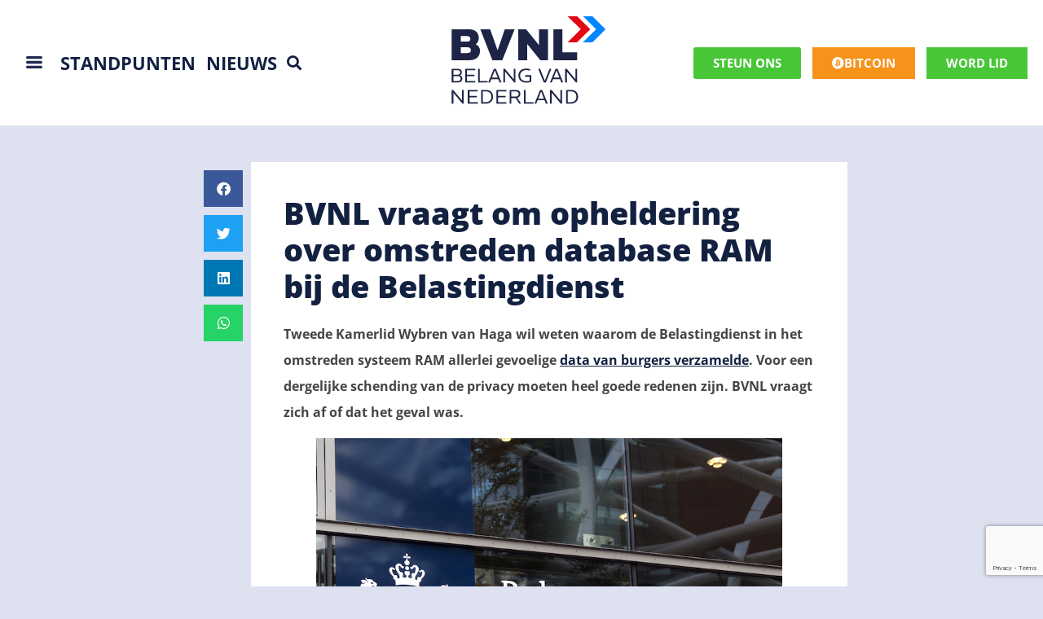

--- FILE ---
content_type: text/html; charset=UTF-8
request_url: https://bvnl.nl/binnenlandse-zaken/bvnl-vraagt-om-opheldering-over-omstreden-database-ram-belastingdienst/
body_size: 72286
content:
<!doctype html>
<html lang="nl-NL">
<head>
	<meta charset="UTF-8">
<script>
var gform;gform||(document.addEventListener("gform_main_scripts_loaded",function(){gform.scriptsLoaded=!0}),document.addEventListener("gform/theme/scripts_loaded",function(){gform.themeScriptsLoaded=!0}),window.addEventListener("DOMContentLoaded",function(){gform.domLoaded=!0}),gform={domLoaded:!1,scriptsLoaded:!1,themeScriptsLoaded:!1,isFormEditor:()=>"function"==typeof InitializeEditor,callIfLoaded:function(o){return!(!gform.domLoaded||!gform.scriptsLoaded||!gform.themeScriptsLoaded&&!gform.isFormEditor()||(gform.isFormEditor()&&console.warn("The use of gform.initializeOnLoaded() is deprecated in the form editor context and will be removed in Gravity Forms 3.1."),o(),0))},initializeOnLoaded:function(o){gform.callIfLoaded(o)||(document.addEventListener("gform_main_scripts_loaded",()=>{gform.scriptsLoaded=!0,gform.callIfLoaded(o)}),document.addEventListener("gform/theme/scripts_loaded",()=>{gform.themeScriptsLoaded=!0,gform.callIfLoaded(o)}),window.addEventListener("DOMContentLoaded",()=>{gform.domLoaded=!0,gform.callIfLoaded(o)}))},hooks:{action:{},filter:{}},addAction:function(o,r,e,t){gform.addHook("action",o,r,e,t)},addFilter:function(o,r,e,t){gform.addHook("filter",o,r,e,t)},doAction:function(o){gform.doHook("action",o,arguments)},applyFilters:function(o){return gform.doHook("filter",o,arguments)},removeAction:function(o,r){gform.removeHook("action",o,r)},removeFilter:function(o,r,e){gform.removeHook("filter",o,r,e)},addHook:function(o,r,e,t,n){null==gform.hooks[o][r]&&(gform.hooks[o][r]=[]);var d=gform.hooks[o][r];null==n&&(n=r+"_"+d.length),gform.hooks[o][r].push({tag:n,callable:e,priority:t=null==t?10:t})},doHook:function(r,o,e){var t;if(e=Array.prototype.slice.call(e,1),null!=gform.hooks[r][o]&&((o=gform.hooks[r][o]).sort(function(o,r){return o.priority-r.priority}),o.forEach(function(o){"function"!=typeof(t=o.callable)&&(t=window[t]),"action"==r?t.apply(null,e):e[0]=t.apply(null,e)})),"filter"==r)return e[0]},removeHook:function(o,r,t,n){var e;null!=gform.hooks[o][r]&&(e=(e=gform.hooks[o][r]).filter(function(o,r,e){return!!(null!=n&&n!=o.tag||null!=t&&t!=o.priority)}),gform.hooks[o][r]=e)}});
</script>

	<meta name="viewport" content="width=device-width, initial-scale=1">
	<link rel="profile" href="https://gmpg.org/xfn/11">
	<meta name='robots' content='index, follow, max-image-preview:large, max-snippet:-1, max-video-preview:-1' />

	<!-- This site is optimized with the Yoast SEO plugin v20.8 - https://yoast.com/wordpress/plugins/seo/ -->
	<title>BVNL vraagt om opheldering over omstreden database RAM bij de Belastingdienst</title>
	<meta name="description" content="Tweede Kamerlid Wybren van Haga wil weten waarom de Belastingdienst in het omstreden systeem RAM allerlei gevoelige data van burgers verzamelde. Voor een dergelijke schending van de privacy moeten heel goede redenen zijn. BVNL vraagt zich af of dat het geval was." />
	<link rel="canonical" href="https://bvnl.nl/binnenlandse-zaken/bvnl-vraagt-om-opheldering-over-omstreden-database-ram-belastingdienst/" />
	<meta property="og:locale" content="nl_NL" />
	<meta property="og:type" content="article" />
	<meta property="og:title" content="BVNL vraagt om opheldering over omstreden database RAM bij de Belastingdienst" />
	<meta property="og:description" content="Tweede Kamerlid Wybren van Haga wil weten waarom de Belastingdienst in het omstreden systeem RAM allerlei gevoelige data van burgers verzamelde. Voor een dergelijke schending van de privacy moeten heel goede redenen zijn. BVNL vraagt zich af of dat het geval was." />
	<meta property="og:url" content="https://bvnl.nl/binnenlandse-zaken/bvnl-vraagt-om-opheldering-over-omstreden-database-ram-belastingdienst/" />
	<meta property="og:site_name" content="BVNL" />
	<meta property="article:published_time" content="2023-09-14T13:44:25+00:00" />
	<meta property="article:modified_time" content="2023-09-14T13:44:26+00:00" />
	<meta property="og:image" content="https://bvnl.nl/wp-content/uploads/2023/09/Database-RAM-Belastingdienst.jpg" />
	<meta property="og:image:width" content="800" />
	<meta property="og:image:height" content="533" />
	<meta property="og:image:type" content="image/jpeg" />
	<meta name="author" content="Joey" />
	<meta name="twitter:card" content="summary_large_image" />
	<meta name="twitter:title" content="BVNL vraagt om opheldering over omstreden database RAM bij de Belastingdienst" />
	<meta name="twitter:description" content="Tweede Kamerlid Wybren van Haga wil weten waarom de Belastingdienst in het omstreden systeem RAM allerlei gevoelige data van burgers verzamelde. Voor een dergelijke schending van de privacy moeten heel goede redenen zijn. BVNL vraagt zich af of dat het geval was." />
	<meta name="twitter:image" content="https://bvnl.nl/wp-content/uploads/2023/09/Database-RAM-Belastingdienst.jpg" />
	<meta name="twitter:label1" content="Geschreven door" />
	<meta name="twitter:data1" content="Joey" />
	<meta name="twitter:label2" content="Geschatte leestijd" />
	<meta name="twitter:data2" content="2 minuten" />
	<script type="application/ld+json" class="yoast-schema-graph">{"@context":"https://schema.org","@graph":[{"@type":"WebPage","@id":"https://bvnl.nl/binnenlandse-zaken/bvnl-vraagt-om-opheldering-over-omstreden-database-ram-belastingdienst/","url":"https://bvnl.nl/binnenlandse-zaken/bvnl-vraagt-om-opheldering-over-omstreden-database-ram-belastingdienst/","name":"BVNL vraagt om opheldering over omstreden database RAM bij de Belastingdienst","isPartOf":{"@id":"https://bvnl.nl/#website"},"primaryImageOfPage":{"@id":"https://bvnl.nl/binnenlandse-zaken/bvnl-vraagt-om-opheldering-over-omstreden-database-ram-belastingdienst/#primaryimage"},"image":{"@id":"https://bvnl.nl/binnenlandse-zaken/bvnl-vraagt-om-opheldering-over-omstreden-database-ram-belastingdienst/#primaryimage"},"thumbnailUrl":"https://bvnl.nl/wp-content/uploads/2023/09/Database-RAM-Belastingdienst.jpg","datePublished":"2023-09-14T13:44:25+00:00","dateModified":"2023-09-14T13:44:26+00:00","author":{"@id":"https://bvnl.nl/#/schema/person/873b61f373864dcc16d14a67a19193ed"},"description":"Tweede Kamerlid Wybren van Haga wil weten waarom de Belastingdienst in het omstreden systeem RAM allerlei gevoelige data van burgers verzamelde. Voor een dergelijke schending van de privacy moeten heel goede redenen zijn. BVNL vraagt zich af of dat het geval was.","breadcrumb":{"@id":"https://bvnl.nl/binnenlandse-zaken/bvnl-vraagt-om-opheldering-over-omstreden-database-ram-belastingdienst/#breadcrumb"},"inLanguage":"nl-NL","potentialAction":[{"@type":"ReadAction","target":["https://bvnl.nl/binnenlandse-zaken/bvnl-vraagt-om-opheldering-over-omstreden-database-ram-belastingdienst/"]}]},{"@type":"ImageObject","inLanguage":"nl-NL","@id":"https://bvnl.nl/binnenlandse-zaken/bvnl-vraagt-om-opheldering-over-omstreden-database-ram-belastingdienst/#primaryimage","url":"https://bvnl.nl/wp-content/uploads/2023/09/Database-RAM-Belastingdienst.jpg","contentUrl":"https://bvnl.nl/wp-content/uploads/2023/09/Database-RAM-Belastingdienst.jpg","width":800,"height":533},{"@type":"BreadcrumbList","@id":"https://bvnl.nl/binnenlandse-zaken/bvnl-vraagt-om-opheldering-over-omstreden-database-ram-belastingdienst/#breadcrumb","itemListElement":[{"@type":"ListItem","position":1,"name":"Home","item":"https://bvnl.nl/"},{"@type":"ListItem","position":2,"name":"BVNL vraagt om opheldering over omstreden database RAM bij de Belastingdienst"}]},{"@type":"WebSite","@id":"https://bvnl.nl/#website","url":"https://bvnl.nl/","name":"BVNL","description":"Nederland voorop en vooruit!","potentialAction":[{"@type":"SearchAction","target":{"@type":"EntryPoint","urlTemplate":"https://bvnl.nl/?s={search_term_string}"},"query-input":"required name=search_term_string"}],"inLanguage":"nl-NL"},{"@type":"Person","@id":"https://bvnl.nl/#/schema/person/873b61f373864dcc16d14a67a19193ed","name":"Joey","image":{"@type":"ImageObject","inLanguage":"nl-NL","@id":"https://bvnl.nl/#/schema/person/image/","url":"https://secure.gravatar.com/avatar/564428616db51965b3241a8e1c3ce24907c12c5c9b9c84384902582512ca738c?s=96&d=mm&r=g","contentUrl":"https://secure.gravatar.com/avatar/564428616db51965b3241a8e1c3ce24907c12c5c9b9c84384902582512ca738c?s=96&d=mm&r=g","caption":"Joey"},"url":"https://bvnl.nl/author/wouter/"}]}</script>
	<!-- / Yoast SEO plugin. -->


<link rel='dns-prefetch' href='//stats.wp.com' />
<link rel="alternate" type="application/rss+xml" title="BVNL &raquo; feed" href="https://bvnl.nl/feed/" />
<link rel="alternate" type="application/rss+xml" title="BVNL &raquo; reacties feed" href="https://bvnl.nl/comments/feed/" />
<link rel="alternate" type="text/calendar" title="BVNL &raquo; iCal Feed" href="https://bvnl.nl/events/?ical=1" />
<link rel="alternate" title="oEmbed (JSON)" type="application/json+oembed" href="https://bvnl.nl/wp-json/oembed/1.0/embed?url=https%3A%2F%2Fbvnl.nl%2Fbinnenlandse-zaken%2Fbvnl-vraagt-om-opheldering-over-omstreden-database-ram-belastingdienst%2F" />
<link rel="alternate" title="oEmbed (XML)" type="text/xml+oembed" href="https://bvnl.nl/wp-json/oembed/1.0/embed?url=https%3A%2F%2Fbvnl.nl%2Fbinnenlandse-zaken%2Fbvnl-vraagt-om-opheldering-over-omstreden-database-ram-belastingdienst%2F&#038;format=xml" />
<style id='wp-img-auto-sizes-contain-inline-css'>
img:is([sizes=auto i],[sizes^="auto," i]){contain-intrinsic-size:3000px 1500px}
/*# sourceURL=wp-img-auto-sizes-contain-inline-css */
</style>
<style id='wp-emoji-styles-inline-css'>

	img.wp-smiley, img.emoji {
		display: inline !important;
		border: none !important;
		box-shadow: none !important;
		height: 1em !important;
		width: 1em !important;
		margin: 0 0.07em !important;
		vertical-align: -0.1em !important;
		background: none !important;
		padding: 0 !important;
	}
/*# sourceURL=wp-emoji-styles-inline-css */
</style>
<link rel='stylesheet' id='wp-block-library-css' href='https://bvnl.nl/wp-includes/css/dist/block-library/style.min.css?ver=6.9' media='all' />
<style id='wp-block-image-inline-css'>
.wp-block-image>a,.wp-block-image>figure>a{display:inline-block}.wp-block-image img{box-sizing:border-box;height:auto;max-width:100%;vertical-align:bottom}@media not (prefers-reduced-motion){.wp-block-image img.hide{visibility:hidden}.wp-block-image img.show{animation:show-content-image .4s}}.wp-block-image[style*=border-radius] img,.wp-block-image[style*=border-radius]>a{border-radius:inherit}.wp-block-image.has-custom-border img{box-sizing:border-box}.wp-block-image.aligncenter{text-align:center}.wp-block-image.alignfull>a,.wp-block-image.alignwide>a{width:100%}.wp-block-image.alignfull img,.wp-block-image.alignwide img{height:auto;width:100%}.wp-block-image .aligncenter,.wp-block-image .alignleft,.wp-block-image .alignright,.wp-block-image.aligncenter,.wp-block-image.alignleft,.wp-block-image.alignright{display:table}.wp-block-image .aligncenter>figcaption,.wp-block-image .alignleft>figcaption,.wp-block-image .alignright>figcaption,.wp-block-image.aligncenter>figcaption,.wp-block-image.alignleft>figcaption,.wp-block-image.alignright>figcaption{caption-side:bottom;display:table-caption}.wp-block-image .alignleft{float:left;margin:.5em 1em .5em 0}.wp-block-image .alignright{float:right;margin:.5em 0 .5em 1em}.wp-block-image .aligncenter{margin-left:auto;margin-right:auto}.wp-block-image :where(figcaption){margin-bottom:1em;margin-top:.5em}.wp-block-image.is-style-circle-mask img{border-radius:9999px}@supports ((-webkit-mask-image:none) or (mask-image:none)) or (-webkit-mask-image:none){.wp-block-image.is-style-circle-mask img{border-radius:0;-webkit-mask-image:url('data:image/svg+xml;utf8,<svg viewBox="0 0 100 100" xmlns="http://www.w3.org/2000/svg"><circle cx="50" cy="50" r="50"/></svg>');mask-image:url('data:image/svg+xml;utf8,<svg viewBox="0 0 100 100" xmlns="http://www.w3.org/2000/svg"><circle cx="50" cy="50" r="50"/></svg>');mask-mode:alpha;-webkit-mask-position:center;mask-position:center;-webkit-mask-repeat:no-repeat;mask-repeat:no-repeat;-webkit-mask-size:contain;mask-size:contain}}:root :where(.wp-block-image.is-style-rounded img,.wp-block-image .is-style-rounded img){border-radius:9999px}.wp-block-image figure{margin:0}.wp-lightbox-container{display:flex;flex-direction:column;position:relative}.wp-lightbox-container img{cursor:zoom-in}.wp-lightbox-container img:hover+button{opacity:1}.wp-lightbox-container button{align-items:center;backdrop-filter:blur(16px) saturate(180%);background-color:#5a5a5a40;border:none;border-radius:4px;cursor:zoom-in;display:flex;height:20px;justify-content:center;opacity:0;padding:0;position:absolute;right:16px;text-align:center;top:16px;width:20px;z-index:100}@media not (prefers-reduced-motion){.wp-lightbox-container button{transition:opacity .2s ease}}.wp-lightbox-container button:focus-visible{outline:3px auto #5a5a5a40;outline:3px auto -webkit-focus-ring-color;outline-offset:3px}.wp-lightbox-container button:hover{cursor:pointer;opacity:1}.wp-lightbox-container button:focus{opacity:1}.wp-lightbox-container button:focus,.wp-lightbox-container button:hover,.wp-lightbox-container button:not(:hover):not(:active):not(.has-background){background-color:#5a5a5a40;border:none}.wp-lightbox-overlay{box-sizing:border-box;cursor:zoom-out;height:100vh;left:0;overflow:hidden;position:fixed;top:0;visibility:hidden;width:100%;z-index:100000}.wp-lightbox-overlay .close-button{align-items:center;cursor:pointer;display:flex;justify-content:center;min-height:40px;min-width:40px;padding:0;position:absolute;right:calc(env(safe-area-inset-right) + 16px);top:calc(env(safe-area-inset-top) + 16px);z-index:5000000}.wp-lightbox-overlay .close-button:focus,.wp-lightbox-overlay .close-button:hover,.wp-lightbox-overlay .close-button:not(:hover):not(:active):not(.has-background){background:none;border:none}.wp-lightbox-overlay .lightbox-image-container{height:var(--wp--lightbox-container-height);left:50%;overflow:hidden;position:absolute;top:50%;transform:translate(-50%,-50%);transform-origin:top left;width:var(--wp--lightbox-container-width);z-index:9999999999}.wp-lightbox-overlay .wp-block-image{align-items:center;box-sizing:border-box;display:flex;height:100%;justify-content:center;margin:0;position:relative;transform-origin:0 0;width:100%;z-index:3000000}.wp-lightbox-overlay .wp-block-image img{height:var(--wp--lightbox-image-height);min-height:var(--wp--lightbox-image-height);min-width:var(--wp--lightbox-image-width);width:var(--wp--lightbox-image-width)}.wp-lightbox-overlay .wp-block-image figcaption{display:none}.wp-lightbox-overlay button{background:none;border:none}.wp-lightbox-overlay .scrim{background-color:#fff;height:100%;opacity:.9;position:absolute;width:100%;z-index:2000000}.wp-lightbox-overlay.active{visibility:visible}@media not (prefers-reduced-motion){.wp-lightbox-overlay.active{animation:turn-on-visibility .25s both}.wp-lightbox-overlay.active img{animation:turn-on-visibility .35s both}.wp-lightbox-overlay.show-closing-animation:not(.active){animation:turn-off-visibility .35s both}.wp-lightbox-overlay.show-closing-animation:not(.active) img{animation:turn-off-visibility .25s both}.wp-lightbox-overlay.zoom.active{animation:none;opacity:1;visibility:visible}.wp-lightbox-overlay.zoom.active .lightbox-image-container{animation:lightbox-zoom-in .4s}.wp-lightbox-overlay.zoom.active .lightbox-image-container img{animation:none}.wp-lightbox-overlay.zoom.active .scrim{animation:turn-on-visibility .4s forwards}.wp-lightbox-overlay.zoom.show-closing-animation:not(.active){animation:none}.wp-lightbox-overlay.zoom.show-closing-animation:not(.active) .lightbox-image-container{animation:lightbox-zoom-out .4s}.wp-lightbox-overlay.zoom.show-closing-animation:not(.active) .lightbox-image-container img{animation:none}.wp-lightbox-overlay.zoom.show-closing-animation:not(.active) .scrim{animation:turn-off-visibility .4s forwards}}@keyframes show-content-image{0%{visibility:hidden}99%{visibility:hidden}to{visibility:visible}}@keyframes turn-on-visibility{0%{opacity:0}to{opacity:1}}@keyframes turn-off-visibility{0%{opacity:1;visibility:visible}99%{opacity:0;visibility:visible}to{opacity:0;visibility:hidden}}@keyframes lightbox-zoom-in{0%{transform:translate(calc((-100vw + var(--wp--lightbox-scrollbar-width))/2 + var(--wp--lightbox-initial-left-position)),calc(-50vh + var(--wp--lightbox-initial-top-position))) scale(var(--wp--lightbox-scale))}to{transform:translate(-50%,-50%) scale(1)}}@keyframes lightbox-zoom-out{0%{transform:translate(-50%,-50%) scale(1);visibility:visible}99%{visibility:visible}to{transform:translate(calc((-100vw + var(--wp--lightbox-scrollbar-width))/2 + var(--wp--lightbox-initial-left-position)),calc(-50vh + var(--wp--lightbox-initial-top-position))) scale(var(--wp--lightbox-scale));visibility:hidden}}
/*# sourceURL=https://bvnl.nl/wp-includes/blocks/image/style.min.css */
</style>
<style id='wp-block-paragraph-inline-css'>
.is-small-text{font-size:.875em}.is-regular-text{font-size:1em}.is-large-text{font-size:2.25em}.is-larger-text{font-size:3em}.has-drop-cap:not(:focus):first-letter{float:left;font-size:8.4em;font-style:normal;font-weight:100;line-height:.68;margin:.05em .1em 0 0;text-transform:uppercase}body.rtl .has-drop-cap:not(:focus):first-letter{float:none;margin-left:.1em}p.has-drop-cap.has-background{overflow:hidden}:root :where(p.has-background){padding:1.25em 2.375em}:where(p.has-text-color:not(.has-link-color)) a{color:inherit}p.has-text-align-left[style*="writing-mode:vertical-lr"],p.has-text-align-right[style*="writing-mode:vertical-rl"]{rotate:180deg}
/*# sourceURL=https://bvnl.nl/wp-includes/blocks/paragraph/style.min.css */
</style>
<style id='global-styles-inline-css'>
:root{--wp--preset--aspect-ratio--square: 1;--wp--preset--aspect-ratio--4-3: 4/3;--wp--preset--aspect-ratio--3-4: 3/4;--wp--preset--aspect-ratio--3-2: 3/2;--wp--preset--aspect-ratio--2-3: 2/3;--wp--preset--aspect-ratio--16-9: 16/9;--wp--preset--aspect-ratio--9-16: 9/16;--wp--preset--color--black: #000000;--wp--preset--color--cyan-bluish-gray: #abb8c3;--wp--preset--color--white: #ffffff;--wp--preset--color--pale-pink: #f78da7;--wp--preset--color--vivid-red: #cf2e2e;--wp--preset--color--luminous-vivid-orange: #ff6900;--wp--preset--color--luminous-vivid-amber: #fcb900;--wp--preset--color--light-green-cyan: #7bdcb5;--wp--preset--color--vivid-green-cyan: #00d084;--wp--preset--color--pale-cyan-blue: #8ed1fc;--wp--preset--color--vivid-cyan-blue: #0693e3;--wp--preset--color--vivid-purple: #9b51e0;--wp--preset--gradient--vivid-cyan-blue-to-vivid-purple: linear-gradient(135deg,rgb(6,147,227) 0%,rgb(155,81,224) 100%);--wp--preset--gradient--light-green-cyan-to-vivid-green-cyan: linear-gradient(135deg,rgb(122,220,180) 0%,rgb(0,208,130) 100%);--wp--preset--gradient--luminous-vivid-amber-to-luminous-vivid-orange: linear-gradient(135deg,rgb(252,185,0) 0%,rgb(255,105,0) 100%);--wp--preset--gradient--luminous-vivid-orange-to-vivid-red: linear-gradient(135deg,rgb(255,105,0) 0%,rgb(207,46,46) 100%);--wp--preset--gradient--very-light-gray-to-cyan-bluish-gray: linear-gradient(135deg,rgb(238,238,238) 0%,rgb(169,184,195) 100%);--wp--preset--gradient--cool-to-warm-spectrum: linear-gradient(135deg,rgb(74,234,220) 0%,rgb(151,120,209) 20%,rgb(207,42,186) 40%,rgb(238,44,130) 60%,rgb(251,105,98) 80%,rgb(254,248,76) 100%);--wp--preset--gradient--blush-light-purple: linear-gradient(135deg,rgb(255,206,236) 0%,rgb(152,150,240) 100%);--wp--preset--gradient--blush-bordeaux: linear-gradient(135deg,rgb(254,205,165) 0%,rgb(254,45,45) 50%,rgb(107,0,62) 100%);--wp--preset--gradient--luminous-dusk: linear-gradient(135deg,rgb(255,203,112) 0%,rgb(199,81,192) 50%,rgb(65,88,208) 100%);--wp--preset--gradient--pale-ocean: linear-gradient(135deg,rgb(255,245,203) 0%,rgb(182,227,212) 50%,rgb(51,167,181) 100%);--wp--preset--gradient--electric-grass: linear-gradient(135deg,rgb(202,248,128) 0%,rgb(113,206,126) 100%);--wp--preset--gradient--midnight: linear-gradient(135deg,rgb(2,3,129) 0%,rgb(40,116,252) 100%);--wp--preset--font-size--small: 13px;--wp--preset--font-size--medium: 20px;--wp--preset--font-size--large: 36px;--wp--preset--font-size--x-large: 42px;--wp--preset--spacing--20: 0.44rem;--wp--preset--spacing--30: 0.67rem;--wp--preset--spacing--40: 1rem;--wp--preset--spacing--50: 1.5rem;--wp--preset--spacing--60: 2.25rem;--wp--preset--spacing--70: 3.38rem;--wp--preset--spacing--80: 5.06rem;--wp--preset--shadow--natural: 6px 6px 9px rgba(0, 0, 0, 0.2);--wp--preset--shadow--deep: 12px 12px 50px rgba(0, 0, 0, 0.4);--wp--preset--shadow--sharp: 6px 6px 0px rgba(0, 0, 0, 0.2);--wp--preset--shadow--outlined: 6px 6px 0px -3px rgb(255, 255, 255), 6px 6px rgb(0, 0, 0);--wp--preset--shadow--crisp: 6px 6px 0px rgb(0, 0, 0);}:root { --wp--style--global--content-size: 800px;--wp--style--global--wide-size: 1200px; }:where(body) { margin: 0; }.wp-site-blocks > .alignleft { float: left; margin-right: 2em; }.wp-site-blocks > .alignright { float: right; margin-left: 2em; }.wp-site-blocks > .aligncenter { justify-content: center; margin-left: auto; margin-right: auto; }:where(.wp-site-blocks) > * { margin-block-start: 24px; margin-block-end: 0; }:where(.wp-site-blocks) > :first-child { margin-block-start: 0; }:where(.wp-site-blocks) > :last-child { margin-block-end: 0; }:root { --wp--style--block-gap: 24px; }:root :where(.is-layout-flow) > :first-child{margin-block-start: 0;}:root :where(.is-layout-flow) > :last-child{margin-block-end: 0;}:root :where(.is-layout-flow) > *{margin-block-start: 24px;margin-block-end: 0;}:root :where(.is-layout-constrained) > :first-child{margin-block-start: 0;}:root :where(.is-layout-constrained) > :last-child{margin-block-end: 0;}:root :where(.is-layout-constrained) > *{margin-block-start: 24px;margin-block-end: 0;}:root :where(.is-layout-flex){gap: 24px;}:root :where(.is-layout-grid){gap: 24px;}.is-layout-flow > .alignleft{float: left;margin-inline-start: 0;margin-inline-end: 2em;}.is-layout-flow > .alignright{float: right;margin-inline-start: 2em;margin-inline-end: 0;}.is-layout-flow > .aligncenter{margin-left: auto !important;margin-right: auto !important;}.is-layout-constrained > .alignleft{float: left;margin-inline-start: 0;margin-inline-end: 2em;}.is-layout-constrained > .alignright{float: right;margin-inline-start: 2em;margin-inline-end: 0;}.is-layout-constrained > .aligncenter{margin-left: auto !important;margin-right: auto !important;}.is-layout-constrained > :where(:not(.alignleft):not(.alignright):not(.alignfull)){max-width: var(--wp--style--global--content-size);margin-left: auto !important;margin-right: auto !important;}.is-layout-constrained > .alignwide{max-width: var(--wp--style--global--wide-size);}body .is-layout-flex{display: flex;}.is-layout-flex{flex-wrap: wrap;align-items: center;}.is-layout-flex > :is(*, div){margin: 0;}body .is-layout-grid{display: grid;}.is-layout-grid > :is(*, div){margin: 0;}body{padding-top: 0px;padding-right: 0px;padding-bottom: 0px;padding-left: 0px;}a:where(:not(.wp-element-button)){text-decoration: underline;}:root :where(.wp-element-button, .wp-block-button__link){background-color: #32373c;border-width: 0;color: #fff;font-family: inherit;font-size: inherit;font-style: inherit;font-weight: inherit;letter-spacing: inherit;line-height: inherit;padding-top: calc(0.667em + 2px);padding-right: calc(1.333em + 2px);padding-bottom: calc(0.667em + 2px);padding-left: calc(1.333em + 2px);text-decoration: none;text-transform: inherit;}.has-black-color{color: var(--wp--preset--color--black) !important;}.has-cyan-bluish-gray-color{color: var(--wp--preset--color--cyan-bluish-gray) !important;}.has-white-color{color: var(--wp--preset--color--white) !important;}.has-pale-pink-color{color: var(--wp--preset--color--pale-pink) !important;}.has-vivid-red-color{color: var(--wp--preset--color--vivid-red) !important;}.has-luminous-vivid-orange-color{color: var(--wp--preset--color--luminous-vivid-orange) !important;}.has-luminous-vivid-amber-color{color: var(--wp--preset--color--luminous-vivid-amber) !important;}.has-light-green-cyan-color{color: var(--wp--preset--color--light-green-cyan) !important;}.has-vivid-green-cyan-color{color: var(--wp--preset--color--vivid-green-cyan) !important;}.has-pale-cyan-blue-color{color: var(--wp--preset--color--pale-cyan-blue) !important;}.has-vivid-cyan-blue-color{color: var(--wp--preset--color--vivid-cyan-blue) !important;}.has-vivid-purple-color{color: var(--wp--preset--color--vivid-purple) !important;}.has-black-background-color{background-color: var(--wp--preset--color--black) !important;}.has-cyan-bluish-gray-background-color{background-color: var(--wp--preset--color--cyan-bluish-gray) !important;}.has-white-background-color{background-color: var(--wp--preset--color--white) !important;}.has-pale-pink-background-color{background-color: var(--wp--preset--color--pale-pink) !important;}.has-vivid-red-background-color{background-color: var(--wp--preset--color--vivid-red) !important;}.has-luminous-vivid-orange-background-color{background-color: var(--wp--preset--color--luminous-vivid-orange) !important;}.has-luminous-vivid-amber-background-color{background-color: var(--wp--preset--color--luminous-vivid-amber) !important;}.has-light-green-cyan-background-color{background-color: var(--wp--preset--color--light-green-cyan) !important;}.has-vivid-green-cyan-background-color{background-color: var(--wp--preset--color--vivid-green-cyan) !important;}.has-pale-cyan-blue-background-color{background-color: var(--wp--preset--color--pale-cyan-blue) !important;}.has-vivid-cyan-blue-background-color{background-color: var(--wp--preset--color--vivid-cyan-blue) !important;}.has-vivid-purple-background-color{background-color: var(--wp--preset--color--vivid-purple) !important;}.has-black-border-color{border-color: var(--wp--preset--color--black) !important;}.has-cyan-bluish-gray-border-color{border-color: var(--wp--preset--color--cyan-bluish-gray) !important;}.has-white-border-color{border-color: var(--wp--preset--color--white) !important;}.has-pale-pink-border-color{border-color: var(--wp--preset--color--pale-pink) !important;}.has-vivid-red-border-color{border-color: var(--wp--preset--color--vivid-red) !important;}.has-luminous-vivid-orange-border-color{border-color: var(--wp--preset--color--luminous-vivid-orange) !important;}.has-luminous-vivid-amber-border-color{border-color: var(--wp--preset--color--luminous-vivid-amber) !important;}.has-light-green-cyan-border-color{border-color: var(--wp--preset--color--light-green-cyan) !important;}.has-vivid-green-cyan-border-color{border-color: var(--wp--preset--color--vivid-green-cyan) !important;}.has-pale-cyan-blue-border-color{border-color: var(--wp--preset--color--pale-cyan-blue) !important;}.has-vivid-cyan-blue-border-color{border-color: var(--wp--preset--color--vivid-cyan-blue) !important;}.has-vivid-purple-border-color{border-color: var(--wp--preset--color--vivid-purple) !important;}.has-vivid-cyan-blue-to-vivid-purple-gradient-background{background: var(--wp--preset--gradient--vivid-cyan-blue-to-vivid-purple) !important;}.has-light-green-cyan-to-vivid-green-cyan-gradient-background{background: var(--wp--preset--gradient--light-green-cyan-to-vivid-green-cyan) !important;}.has-luminous-vivid-amber-to-luminous-vivid-orange-gradient-background{background: var(--wp--preset--gradient--luminous-vivid-amber-to-luminous-vivid-orange) !important;}.has-luminous-vivid-orange-to-vivid-red-gradient-background{background: var(--wp--preset--gradient--luminous-vivid-orange-to-vivid-red) !important;}.has-very-light-gray-to-cyan-bluish-gray-gradient-background{background: var(--wp--preset--gradient--very-light-gray-to-cyan-bluish-gray) !important;}.has-cool-to-warm-spectrum-gradient-background{background: var(--wp--preset--gradient--cool-to-warm-spectrum) !important;}.has-blush-light-purple-gradient-background{background: var(--wp--preset--gradient--blush-light-purple) !important;}.has-blush-bordeaux-gradient-background{background: var(--wp--preset--gradient--blush-bordeaux) !important;}.has-luminous-dusk-gradient-background{background: var(--wp--preset--gradient--luminous-dusk) !important;}.has-pale-ocean-gradient-background{background: var(--wp--preset--gradient--pale-ocean) !important;}.has-electric-grass-gradient-background{background: var(--wp--preset--gradient--electric-grass) !important;}.has-midnight-gradient-background{background: var(--wp--preset--gradient--midnight) !important;}.has-small-font-size{font-size: var(--wp--preset--font-size--small) !important;}.has-medium-font-size{font-size: var(--wp--preset--font-size--medium) !important;}.has-large-font-size{font-size: var(--wp--preset--font-size--large) !important;}.has-x-large-font-size{font-size: var(--wp--preset--font-size--x-large) !important;}
/*# sourceURL=global-styles-inline-css */
</style>

<link rel='stylesheet' id='dashicons-css' href='https://bvnl.nl/wp-includes/css/dashicons.min.css?ver=6.9' media='all' />
<link rel='stylesheet' id='woocommerce-layout-css' href='https://bvnl.nl/wp-content/plugins/woocommerce/assets/css/woocommerce-layout.css?ver=8.1.1' media='all' />
<link rel='stylesheet' id='woocommerce-smallscreen-css' href='https://bvnl.nl/wp-content/plugins/woocommerce/assets/css/woocommerce-smallscreen.css?ver=8.1.1' media='only screen and (max-width: 768px)' />
<link rel='stylesheet' id='woocommerce-general-css' href='https://bvnl.nl/wp-content/plugins/woocommerce/assets/css/woocommerce.css?ver=8.1.1' media='all' />
<style id='woocommerce-inline-inline-css'>
.woocommerce form .form-row .required { visibility: visible; }
/*# sourceURL=woocommerce-inline-inline-css */
</style>
<link rel='stylesheet' id='tribe-events-v2-single-skeleton-css' href='https://bvnl.nl/wp-content/plugins/the-events-calendar/build/css/tribe-events-single-skeleton.css?ver=6.15.0.1' media='all' />
<link rel='stylesheet' id='tribe-events-v2-single-skeleton-full-css' href='https://bvnl.nl/wp-content/plugins/the-events-calendar/build/css/tribe-events-single-full.css?ver=6.15.0.1' media='all' />
<link rel='stylesheet' id='tec-events-elementor-widgets-base-styles-css' href='https://bvnl.nl/wp-content/plugins/the-events-calendar/build/css/integrations/plugins/elementor/widgets/widget-base.css?ver=6.15.0.1' media='all' />
<link rel='stylesheet' id='parent-style-css' href='https://bvnl.nl/wp-content/themes/hello-elementor/style.css?ver=6.9' media='all' />
<link rel='stylesheet' id='hello-elementor-css' href='https://bvnl.nl/wp-content/themes/hello-elementor/assets/css/reset.css?ver=3.4.5' media='all' />
<link rel='stylesheet' id='hello-elementor-theme-style-css' href='https://bvnl.nl/wp-content/themes/hello-elementor/assets/css/theme.css?ver=3.4.5' media='all' />
<link rel='stylesheet' id='hello-elementor-header-footer-css' href='https://bvnl.nl/wp-content/themes/hello-elementor/assets/css/header-footer.css?ver=3.4.5' media='all' />
<link rel='stylesheet' id='elementor-frontend-css' href='https://bvnl.nl/wp-content/plugins/elementor/assets/css/frontend.min.css?ver=3.31.1' media='all' />
<link rel='stylesheet' id='widget-heading-css' href='https://bvnl.nl/wp-content/plugins/elementor/assets/css/widget-heading.min.css?ver=3.31.1' media='all' />
<link rel='stylesheet' id='widget-search-form-css' href='https://bvnl.nl/wp-content/plugins/elementor-pro/assets/css/widget-search-form.min.css?ver=3.33.2' media='all' />
<link rel='stylesheet' id='elementor-icons-shared-0-css' href='https://bvnl.nl/wp-content/plugins/elementor/assets/lib/font-awesome/css/fontawesome.min.css?ver=5.15.3' media='all' />
<link rel='stylesheet' id='elementor-icons-fa-solid-css' href='https://bvnl.nl/wp-content/plugins/elementor/assets/lib/font-awesome/css/solid.min.css?ver=5.15.3' media='all' />
<link rel='stylesheet' id='e-sticky-css' href='https://bvnl.nl/wp-content/plugins/elementor-pro/assets/css/modules/sticky.min.css?ver=3.33.2' media='all' />
<link rel='stylesheet' id='widget-image-css' href='https://bvnl.nl/wp-content/plugins/elementor/assets/css/widget-image.min.css?ver=3.31.1' media='all' />
<link rel='stylesheet' id='swiper-css' href='https://bvnl.nl/wp-content/plugins/elementor/assets/lib/swiper/v8/css/swiper.min.css?ver=8.4.5' media='all' />
<link rel='stylesheet' id='e-swiper-css' href='https://bvnl.nl/wp-content/plugins/elementor/assets/css/conditionals/e-swiper.min.css?ver=3.31.1' media='all' />
<link rel='stylesheet' id='widget-icon-list-css' href='https://bvnl.nl/wp-content/plugins/elementor/assets/css/widget-icon-list.min.css?ver=3.31.1' media='all' />
<link rel='stylesheet' id='widget-share-buttons-css' href='https://bvnl.nl/wp-content/plugins/elementor-pro/assets/css/widget-share-buttons.min.css?ver=3.33.2' media='all' />
<link rel='stylesheet' id='e-apple-webkit-css' href='https://bvnl.nl/wp-content/plugins/elementor/assets/css/conditionals/apple-webkit.min.css?ver=3.31.1' media='all' />
<link rel='stylesheet' id='elementor-icons-fa-brands-css' href='https://bvnl.nl/wp-content/plugins/elementor/assets/lib/font-awesome/css/brands.min.css?ver=5.15.3' media='all' />
<link rel='stylesheet' id='e-animation-slideInUp-css' href='https://bvnl.nl/wp-content/plugins/elementor/assets/lib/animations/styles/slideInUp.min.css?ver=3.31.1' media='all' />
<link rel='stylesheet' id='e-popup-css' href='https://bvnl.nl/wp-content/plugins/elementor-pro/assets/css/conditionals/popup.min.css?ver=3.33.2' media='all' />
<link rel='stylesheet' id='elementor-icons-css' href='https://bvnl.nl/wp-content/plugins/elementor/assets/lib/eicons/css/elementor-icons.min.css?ver=5.43.0' media='all' />
<link rel='stylesheet' id='elementor-post-13-css' href='https://bvnl.nl/wp-content/uploads/elementor/css/post-13.css?ver=1766141235' media='all' />
<link rel='stylesheet' id='pd-pcf-style-css' href='https://bvnl.nl/wp-content/plugins/post-and-category-filter-for-elementor-pro//assets/css/style.css?ver=1.0.0' media='all' />
<link rel='stylesheet' id='elementor-post-10551-css' href='https://bvnl.nl/wp-content/uploads/elementor/css/post-10551.css?ver=1766141235' media='all' />
<link rel='stylesheet' id='elementor-post-10665-css' href='https://bvnl.nl/wp-content/uploads/elementor/css/post-10665.css?ver=1766141235' media='all' />
<link rel='stylesheet' id='elementor-post-514-css' href='https://bvnl.nl/wp-content/uploads/elementor/css/post-514.css?ver=1766141235' media='all' />
<link rel='stylesheet' id='elementor-post-12344-css' href='https://bvnl.nl/wp-content/uploads/elementor/css/post-12344.css?ver=1766141235' media='all' />
<link rel='stylesheet' id='child-theme-styles-css' href='https://bvnl.nl/wp-content/themes/hello-elementor-child/style.css?ver=6.9' media='all' />
<link rel='stylesheet' id='elementor-gf-local-opensans-css' href='https://bvnl.nl/wp-content/uploads/elementor/google-fonts/css/opensans.css?ver=1754566795' media='all' />
<link rel='stylesheet' id='elementor-gf-local-robotoslab-css' href='https://bvnl.nl/wp-content/uploads/elementor/google-fonts/css/robotoslab.css?ver=1754566805' media='all' />
<link rel='stylesheet' id='elementor-gf-local-roboto-css' href='https://bvnl.nl/wp-content/uploads/elementor/google-fonts/css/roboto.css?ver=1754566818' media='all' />
<script src="https://bvnl.nl/wp-includes/js/dist/hooks.min.js?ver=dd5603f07f9220ed27f1" id="wp-hooks-js"></script>
<script src="https://stats.wp.com/w.js?ver=202604" id="woo-tracks-js"></script>
<script src="https://bvnl.nl/wp-includes/js/jquery/jquery.min.js?ver=3.7.1" id="jquery-core-js"></script>
<script src="https://bvnl.nl/wp-includes/js/jquery/jquery-migrate.min.js?ver=3.4.1" id="jquery-migrate-js"></script>
<script src="https://bvnl.nl/wp-content/plugins/wpo365-login/apps/dist/pintra-redirect.js?ver=23.0" id="pintraredirectjs-js" async></script>
<link rel="https://api.w.org/" href="https://bvnl.nl/wp-json/" /><link rel="alternate" title="JSON" type="application/json" href="https://bvnl.nl/wp-json/wp/v2/posts/17962" /><link rel="EditURI" type="application/rsd+xml" title="RSD" href="https://bvnl.nl/xmlrpc.php?rsd" />
<meta name="generator" content="WordPress 6.9" />
<meta name="generator" content="WooCommerce 8.1.1" />
<link rel='shortlink' href='https://bvnl.nl/?p=17962' />
<meta name="tec-api-version" content="v1"><meta name="tec-api-origin" content="https://bvnl.nl"><link rel="alternate" href="https://bvnl.nl/wp-json/tribe/events/v1/" />    <style id="bvnl-door-styles">
    :root{
      --bvnl-navy:#0b2a4a;
      --bvnl-orange:#f59f23;
      --bvnl-ink:#0c2340;
    }
    .bvnl-door{max-width:900px;margin:0 auto 24px;text-align:center;padding:0 12px}
    .bvnl-door__title{color:var(--bvnl-ink);font-weight:800;font-size:clamp(28px,4vw,42px);margin:0 0 16px}
    .bvnl-door__progress{position:relative;background:#e9eef3;border-radius:28px;height:56px;overflow:hidden;margin:8px auto 24px;max-width:780px}
    .bvnl-door__bar{background:linear-gradient(90deg,var(--bvnl-navy),var(--bvnl-navy));height:100%}
    .bvnl-door__labels{position:absolute;inset:0;display:flex;justify-content:space-between;align-items:center;padding:0 18px;font-weight:800;color:#fff}
    .bvnl-door__labels .bvnl-door__count{background:var(--bvnl-navy);padding:6px 12px;border-radius:16px}
    .bvnl-door__labels .bvnl-door__goal{background:var(--bvnl-orange);color:#fff;padding:6px 14px;border-radius:20px}
    .bvnl-door__grid{list-style:none;padding:0;margin:0;display:grid;grid-template-columns:repeat(4,minmax(0,1fr));gap:18px}
    @media (max-width:720px){.bvnl-door__grid{grid-template-columns:repeat(2,minmax(0,1fr))}}
    .bvnl-door__cell{background:#fff;border:1px solid #eef2f7;border-radius:14px;padding:14px 10px}
    .bvnl-door__prov{display:block;color:#20324d;font-weight:700}
    .bvnl-door__num{display:block;color:var(--bvnl-ink);font-weight:800;font-size:24px}
    .bvnl-door__cta{margin:22px 0 8px}
    .bvnl-door__btn{display:inline-block;background:var(--bvnl-orange);color:#fff;text-decoration:none;font-weight:800;padding:14px 22px;border-radius:14px}
    .bvnl-door__btn:hover{opacity:.92}
    .bvnl-door__sub{color:#20324d;margin-top:8px;font-size:14px}
    </style>
    <meta name="description" content="Tweede Kamerlid Wybren van Haga wil weten waarom de Belastingdienst in het omstreden systeem RAM allerlei gevoelige data van burgers verzamelde. Voor een dergelijke schending van de privacy moeten heel goede redenen zijn. BVNL vraagt zich af of dat het geval was.">
	<noscript><style>.woocommerce-product-gallery{ opacity: 1 !important; }</style></noscript>
	<meta name="generator" content="Elementor 3.31.1; features: additional_custom_breakpoints, e_element_cache; settings: css_print_method-external, google_font-enabled, font_display-auto">
<script>
jQuery(document).ready(function($) {
var delay = 100; setTimeout(function() {
$('.elementor-tab-title').removeClass('elementor-active');
 $('.elementor-tab-content').css('display', 'none'); }, delay);
});
</script>
<!-- Google Tag Manager -->
<script>(function(w,d,s,l,i){w[l]=w[l]||[];w[l].push({'gtm.start':
new Date().getTime(),event:'gtm.js'});var f=d.getElementsByTagName(s)[0],
j=d.createElement(s),dl=l!='dataLayer'?'&l='+l:'';j.async=true;j.src=
'https://www.googletagmanager.com/gtm.js?id='+i+dl;f.parentNode.insertBefore(j,f);
})(window,document,'script','dataLayer','GTM-WXKHJC2');</script>
<!-- End Google Tag Manager -->
<!-- Facebook Pixel Code -->
<script>
  !function(f,b,e,v,n,t,s)
  {if(f.fbq)return;n=f.fbq=function(){n.callMethod?
  n.callMethod.apply(n,arguments):n.queue.push(arguments)};
  if(!f._fbq)f._fbq=n;n.push=n;n.loaded=!0;n.version='2.0';
  n.queue=[];t=b.createElement(e);t.async=!0;
  t.src=v;s=b.getElementsByTagName(e)[0];
  s.parentNode.insertBefore(t,s)}(window, document,'script',
  'https://connect.facebook.net/en_US/fbevents.js');
  fbq('init', '152182910388071');
  fbq('track', 'PageView');
</script>
<noscript>
  <img height="1" width="1" style="display:none" 
       src="https://www.facebook.com/tr?id=152182910388071&ev=PageView&noscript=1"/>
</noscript>
<!-- End Facebook Pixel Code -->
<script async src='https://app.clubcollect.com/widgets.js'></script>
			<style>
				.e-con.e-parent:nth-of-type(n+4):not(.e-lazyloaded):not(.e-no-lazyload),
				.e-con.e-parent:nth-of-type(n+4):not(.e-lazyloaded):not(.e-no-lazyload) * {
					background-image: none !important;
				}
				@media screen and (max-height: 1024px) {
					.e-con.e-parent:nth-of-type(n+3):not(.e-lazyloaded):not(.e-no-lazyload),
					.e-con.e-parent:nth-of-type(n+3):not(.e-lazyloaded):not(.e-no-lazyload) * {
						background-image: none !important;
					}
				}
				@media screen and (max-height: 640px) {
					.e-con.e-parent:nth-of-type(n+2):not(.e-lazyloaded):not(.e-no-lazyload),
					.e-con.e-parent:nth-of-type(n+2):not(.e-lazyloaded):not(.e-no-lazyload) * {
						background-image: none !important;
					}
				}
			</style>
			<link rel="icon" href="https://bvnl.nl/wp-content/uploads/2023/08/cropped-bvnl-avatar-32x32.png" sizes="32x32" />
<link rel="icon" href="https://bvnl.nl/wp-content/uploads/2023/08/cropped-bvnl-avatar-192x192.png" sizes="192x192" />
<link rel="apple-touch-icon" href="https://bvnl.nl/wp-content/uploads/2023/08/cropped-bvnl-avatar-180x180.png" />
<meta name="msapplication-TileImage" content="https://bvnl.nl/wp-content/uploads/2023/08/cropped-bvnl-avatar-270x270.png" />
		<style id="wp-custom-css">
			/* Logo */

.elementor-widget-image a img[src$=".svg"] {
	width: 300px;
}

/* Donation */
.ginput_container.ginput_container_radio .gfield_radio {
		display: flex;
    flex-wrap: wrap;
    align-items: center;
    justify-content: left!important;
    margin: 0 -7px;
}

.ginput_container.ginput_container_radio .gfield_radio .gchoice input[type="radio"] {
    opacity: 0 !important;
    position: fixed !important;
    width: 0 !important;
}

.ginput_container.ginput_container_radio .gfield_radio .gchoice {
		flex: 0 0 33.33%;
    max-width: 33.33%;
    padding: 0 7px;
    margin-bottom: 10px;
}

.ginput_container.ginput_container_radio .gfield_radio .gchoice label {
    background-color: #fff;
    padding: 15px 20px;
    font-size: 18px;
    text-align: center;
    border: 2px solid #1a233f;
    width: 100%;
    max-width: 100%;
    font-family: "Open Sans", Sans-serif;
    font-weight: 600;
    color: #1a233f;
    cursor: pointer;
    transition: all .45s ease;
}

.ginput_container.ginput_container_radio .gfield_radio .gchoice input[type="radio"]:checked + label,
.ginput_container.ginput_container_radio .gfield_radio .gchoice label:hover {
    background-color: #1a233f;
    color: #fff;
}

input#gform_submit_button_8 {
    padding: 8px 35px;
    font-size: 18px;
    color: #1a233f;
    font-weight: 600;
    transition: all .45s ease;
    border: 2px solid #1a233f;
}

input#gform_submit_button_8:hover {
    background: #1a233f;
    color: #fff;
}

input#gform_submit_button_10 {
    padding: 8px 35px;
    font-size: 18px;
    color: #1a233f;
    font-weight: 600;
    transition: all .45s ease;
    border: 2px solid #1a233f;
}

input#gform_submit_button_10:hover {
    background: #1a233f;
    color: #fff;
}

input#gform_submit_button_50 {
    padding: 8px 35px;
    font-size: 18px;
    color: #1a233f;
    font-weight: 600;
    transition: all .45s ease;
    border: 2px solid #1a233f;
}

input#gform_submit_button_50:hover {
    background: #1a233f;
    color: #fff;
}

input#gform_submit_button_51 {
    padding: 8px 35px;
    font-size: 18px;
    color: #1a233f;
    font-weight: 600;
    transition: all .45s ease;
    border: 2px solid #1a233f;
}

input#gform_submit_button_51:hover {
    background: #1a233f;
    color: #fff;
}

input#gform_submit_button_52 {
    padding: 8px 35px;
    font-size: 18px;
    color: #1a233f;
    font-weight: 600;
    transition: all .45s ease;
    border: 2px solid #1a233f;
}

input#gform_submit_button_52:hover {
    background: #1a233f;
    color: #fff;
}

/* Tabs */
	


@media only screen and (max-width: 1024px){ 
	#jet-tabs-control-1821{
	width: 100%;
	}

	#jet-tabs-control-1822{
	width: 100%;
	}
	

	#jet-tabs-control-1823{
	width: 100%;
	}
	
	#jet-tabs-control-1824{
	width: 100%;
	}	
	
	#jet-tabs-control-1825{
	width: 100%;
	}	
}
		
		
@media only screen and (max-width: 767px) { 
.elementor-47 .elementor-element.elementor-element-ae5c91b > .elementor-widget-container > .jet-tabs > .jet-tabs__control-wrapper {
	align-self: center!important;
	}
}

	
	
#jet-tabs-control-1821 {
	background-color:#132141;
}

#jet-tabs-control-1822 {
	background-color: #064290;
}

#jet-tabs-control-1823 {
	background-color: #0861D5;
}

#jet-tabs-control-1824 {
	background-color: #0C89EF;
}

#jet-tabs-control-1825 {
	background-color: #3b99ff;
}


/*
#jet-tabs-control-1821 {
	padding-left: 35vh;
}

@media (min-width:1200px){
#jet-tabs-control-1821 {
	padding-left: 3vh;

}
}
*/
@media screen and (max-width:600px) {
	#jet-tabs-control-1821 {
		padding-left: 0vh;
	}
	.ginput_container.ginput_container_radio .gfield_radio .gchoice {
    flex: 0 0 50%;
		max-width: 50%;
	}
	
}

@media screen and (max-width: 320px) {
	.ginput_container.ginput_container_radio .gfield_radio .gchoice {
    flex: 0 0 100%;
		max-width: 100%;
	}
}



#jet-tabs-content-1821 {
		background-image: url("/wp-content/uploads/2021/07/Achtergrond-01.svg");
	background-size: cover;
	background-position: center;
	background-repeat: no-repeat;
}

#jet-tabs-content-1822  {
		background-image: url("/wp-content/uploads/2021/07/Blauw.svg");
	background-size: cover;
	background-position: center;
	background-repeat: no-repeat;
}


#jet-tabs-content-1823  {
		background-image: url("/wp-content/uploads/2021/07/Lichtblauw.svg");
	background-size: cover;
	background-position: center;
	background-repeat: no-repeat;
	padding:0px;
}

#jet-tabs-content-1824  {
		background-image: url("/wp-content/uploads/2021/08/Lichterblauw2.svg");
	background-size: cover;
	background-position: center;
	background-repeat: no-repeat;
	padding:0px;
}


#jet-tabs-content-1825  {
		background-image: url("/wp-content/uploads/2021/07/NogLichterblauw.svg");
	background-size: cover;
	background-position: center;
	background-repeat: no-repeat;
	padding:0px;
}

/* Slider mensen */


.swiper-button-next {
	background-image: url(https://www.asere.nl/wp-content/uploads/2021/07/Button-2.svg)
}

.swiper-button-prev {
	background-image: url(https://www.asere.nl/wp-content/uploads/2021/07/Button.svg)
}



.custom-swiper .swiper-button-prev, .custom-swiper .swiper-button-next{
	background-color: transparent!important;
}

/* Slider mensen */


.swiper-button-next {
	background-image: url(https://www.asere.nl/wp-content/uploads/2021/07/Button-2.svg)
}

.swiper-button-prev {
	background-image: url(https://www.asere.nl/wp-content/uploads/2021/07/Button.svg)
}


/* Provinciale staten */

.elementor-733 .elementor-element.elementor-element-a2751b1 {
	margin-top: -80px!important;
	margin-bottom: -20px!important;
}

.elementor-374 .elementor-element.elementor-element-a2751b1 {
	margin-top: -80px!important;
	margin-bottom: -20px!important;
}

.elementor-374 .elementor-element.elementor-element-0ddfe7c {
	margin-top: -80px!important;
	margin-bottom: -20px!important;
}

.elementor-column.elementor-col-100.elementor-top-column.elementor-element.elementor-element-2af8fb00 {
	display:none;
}

/*@media (max-width:600px){
.elementor-733 .elementor-element.elementor-element-0ddfe7c {
	margin-top: 0px!important;
	}
}*/

@media (max-width:600px){
.elementor-element.elementor-element-e4a33c6 {
	height: auto!important;
		}}
	
		
		@media (max-width:600px){
.elementor-element.elementor-element-4cef2e7 {
	height: auto!important;
}
	
	
.elementor-element.elementor-element-8895199  {
	height: 680px!important;
}

.elementor-element.elementor-element-dec8495  {
	height: 680px!important;
}
.elementor-element.elementor-element-bad32a6  {
	height: 680px!important;
	}
}

/* Posts */

/*.page-header {
	margin-top: 350px;
} */

/* Button Word lid */
#gform_submit_button_8 {
	color:#1a233f;
	border:1px solid #1a233f;
}

#gform_submit_button_8 {
	color:#1a233f;
	border:1px solid #1a233f;
}
		
#gform_submit_button_7 {
	color:#1a233f;
	border:1px solid #1a233f;
}

#gform_submit_button_7 {
	color:#1a233f;
	border:1px solid #1a233f;
}

#gform_submit_button_2 {
	color:#1a233f;
	border:1px solid #1a233f;
}

#gform_submit_button_2 {
	color:#1a233f;
	border:1px solid #1a233f;
}

/* Error contact */

.gform_validation_errors {
	display:none;
}

/* button footer */
		
@media (min-width:600px){
#gform_4 {
	display: flex!important;
	width: 100%;
	align-items: center;
	justify-content: flex-start;
	position: relative;
}
#gform_4 .gform_body.gform-body {
	width: 70%;
}
#gform_4 .gform_body.gform-body input[type="text"] {
	border-radius: 0;
	border-color: #122141;
	border-width: 2px;
	padding-left: 30px;
}
#gform_4 .gform_footer.top_label {
	padding: 0 !important;
	margin: 0 !important;
	position: absolute;
	left: 60%;
}
#gform_4 .gform_footer.top_label input#gform_submit_button_4 {
    border: 2px solid #122141;
    color: #fff;
    margin: 0;
    padding: 11px 30px;
    line-height: 1;
    background: #122141;
    font-weight: bold;
}}


/* button footer telefoon */


@media (max-width:600px){
#gform_4 .gform_body.gform-body {
	width: 100%;
	padding-left:20px;
	padding-right:20px;
}
#gform_4 .gform_body.gform-body input[type="text"] {
	border-radius: 0;
	border-color: #122141;
	border-width: 2px;
	padding-left: 30px;
}
#gform_4 .gform_footer.top_label {
	padding: 10 !important;
	margin: 0 !important;
	left: 0%;
	padding-left:20px;
}
#gform_4 .gform_footer.top_label input#gform_submit_button_4 {
    border: 2px solid #122141;
    color: #fff;
    margin: 0;
    padding: 15px 30px;
    line-height: 1;
    background: #122141;
    font-weight: bold;
}
}


@media screen and (max-width:600px) {
.elementor-47 .elementor-element.elementor-element-92036c6 .elementor-button{
	width: 142px;
}

.elementor-47 .elementor-element.elementor-element-fb1fc0d .elementor-button{
	width: 142px
	}
	}

.ginput_container.ginput_container_radio .gfield_radio {
	justify-content: end;
}


/* button Ja */
		
@media (min-width:600px){
#gform_11 {
	display: flex!important;
	width: 100%;
	align-items: center;
	justify-content: flex-start;
	position: relative;
}
#gform_11 .gform_body.gform-body {
	width: 100%;
}
#gform_11 .gform_body.gform-body input[type="text"] {
	border-radius: 0;
	border-color: #122141;
	border-width: 2px;
	padding-left: 30px;
}
#gform_11 .gform_footer.top_label {
	padding: 0 !important;
	margin: 0 !important;
	left: 60%;
}
#gform_11 .gform_footer.top_label input#gform_submit_button_11 {
    border: 2px solid #122141;
    color: #fff;
    margin: 0;
	   margin-left: -5px;
    padding: 11px 30px;
    line-height: 1;
    background: #122141;
    font-weight: bold;
}}

/* button Ja mobiel*/


@media (max-width:600px){
#gform_11 .gform_body.gform-body {
	width: 100%;
	padding-left:20px;
	padding-right:20px;
}
#gform_11 .gform_body.gform-body input[type="text"] {
	border-radius: 0;
	border-color: #122141;
	border-width: 2px;
	padding-left: 30px;
}
#gform_11 .gform_footer.top_label {
	padding: 10 !important;
	margin: 0 !important;
	left: 0%;
	padding-left:20px;
}
#gform_11 .gform_fields.top_label.form_sublabel_below .description_below
	input#gform_submit_button_11 {
    border: 2px solid #122141;
    color: #fff;
    margin: 0;
    padding: 15px 30px;
    line-height: 1;
    background: #122141;
    font-weight: bold;
}
}




.page-id-2551 {
	padding: 0;
	margin: 0;
	overflow: hidden;
	height: 100vh;
	height: var(--app-height);

}


/* button Nieuwsbrief */
		
@media (min-width:600px){
#gform_12 {
	display: flex!important;
	width: 100%;
	align-items: center;
	justify-content: flex-start;
	position: relative;
}
#gform_12 .gform_body.gform-body {
	width: 100%;
}
#gform_12 .gform_body.gform-body input[type="text"] {
	border-radius: 0;
	border-color: #122141;
	border-width: 2px;
	padding-left: 30px;
}
#gform_12 .gform_footer.top_label {
	padding: 0 !important;
	margin: 0 !important;
	left: 60%;
}
#gform_12 .gform_footer.top_label input#gform_submit_button_11 {
    border: 2px solid #122141;
    color: #fff;
    margin: 0;
	   margin-left: -5px;
    padding: 11px 30px;
    line-height: 1;
    background: #122141;
    font-weight: bold;
}}

/* button Ja mobiel*/


@media (max-width:600px){
#gform_12 .gform_body.gform-body {
	width: 100%;
	padding-left:20px;
	padding-right:20px;
}
#gform_12 .gform_body.gform-body input[type="text"] {
	border-radius: 0;
	border-color: #122141;
	border-width: 2px;
	padding-left: 30px;
}
#gform_12 .gform_footer.top_label {
	padding: 10 !important;
	margin: 0 !important;
	left: 0%;
	padding-left:20px;
}
#gform_12 .gform_fields.top_label.form_sublabel_below .description_below
	input#gform_submit_button_11 {
    border: 2px solid #122141;
    color: #fff;
    margin: 0;
    padding: 15px 30px;
    line-height: 1;
    background: #122141;
    font-weight: bold;
}
}

/* button footer */
		
@media (min-width:600px){
#gform_12 {
	display: flex!important;
	width: 100%;
	align-items: center;
	justify-content: flex-start;
	position: relative;
}
#gform_12 .gform_body.gform-body {
	width: 70%;
}
#gform_12 .gform_body.gform-body input[type="text"] {
	border-radius: 0;
	border-color: #122141;
	border-width: 2px;
	padding-left: 30px;
}
#gform_12 .gform_footer.top_label {
	padding: 0 !important;
	margin: 0 !important;
	position: absolute;
	left: 60%;
}
#gform_12 .gform_footer.top_label input#gform_submit_button_12 {
    border: 2px solid #122141;
    color: #fff;
    margin: 0;
    padding: 11px 30px;
    line-height: 1;
    background: #122141;
    font-weight: bold;
}}


/* button footer telefoon */


@media (max-width:600px){
#gform_12 .gform_body.gform-body {
	width: 100%;
	padding-left:20px;
	padding-right:20px;
}
#gform_12 .gform_body.gform-body input[type="text"] {
	border-radius: 0;
	border-color: #122141;
	border-width: 2px;
	padding-left: 30px;
}
#gform_12.gform_footer.top_label {
	padding: 10 !important;
	margin: 0 !important;
	left: 0%;
	padding-left:20px;
}
#gform_12 .gform_footer.top_label input#gform_submit_button_12 {
    border: 2px solid #122141;
    color: #fff;
    margin: 0;
    padding: 15px 30px;
    line-height: 1;
    background: #122141;
    font-weight: bold;
}
}


#input_8_45 {
	display:none;
}


/* Doneren Petitie */
input#gform_submit_button_23 {
    padding: 8px 35px;
    font-size: 18px;
    color: #1a233f;
    font-weight: 600;
    transition: all .45s ease;
    border: 2px solid #1a233f;
}

input#gform_submit_button_23:hover {
    background: #1a233f;
    color: #fff;
}

/* Doneren 2 test */

fieldset#field_27_25 {
	font-size: 16px;
    font-weight: 500!important;
 		margin-bottom: -15px;
}

.page-id-4215 h4{
	font-size: 16px!important;
    font-weight: 500!important;
 		margin-bottom: -5px;
}

@media (max-width:600px){
.gchoice.gchoice_27_24_1 {
	margin-top:-15px!important;
}
}


input#gform_submit_button_27 {
    padding: 8px 35px;
    font-size: 18px;
    color: #1a233f;
    font-weight: 600;
    transition: all .45s ease;
    border: 2px solid #1a233f;
}

input#gform_submit_button_27:hover {
    background: #1a233f;
    color: #fff;
}


input#gform_submit_button_32 {
    padding: 8px 35px;
    font-size: 18px;
    color: #1a233f;
    font-weight: 600;
    transition: all .45s ease;
    border: 2px solid #1a233f;
}

input#gform_submit_button_32:hover {
    background: #1a233f;
    color: #fff;
}

input#gform_submit_button_40 {
    padding: 8px 35px;
    font-size: 18px;
    color: #1a233f;
    font-weight: 600;
    transition: all .45s ease;
    border: 2px solid #1a233f;
}

input#gform_submit_button_40:hover {
    background: #1a233f;
    color: #fff;
}

input#gform_submit_button_42 {
    padding: 8px 35px;
    font-size: 18px;
    color: #1a233f;
    font-weight: 600;
    transition: all .45s ease;
    border: 2px solid #1a233f;
}

input#gform_submit_button_42:hover {
    background: #1a233f;
    color: #fff;
}

input#gform_submit_button_39 {
    padding: 8px 35px;
    font-size: 18px;
    color: #1a233f;
    font-weight: 600;
    transition: all .45s ease;
    border: 2px solid #1a233f;
}

input#gform_submit_button_39:hover {
    background: #1a233f;
    color: #fff;
}

button#gform_browse_button_40_7 {
    padding: 8px 30px;
    font-size: 16px;
    color: #1a233f;
    font-weight: 600;
    transition: all .45s ease;
    border: 2px solid #1a233f;
}

button#gform_browse_button_40_7:hover {
    background: #1a233f;
    color: #fff;
}

button#gform_browse_button_39_7 {
    padding: 8px 30px;
    font-size: 16px;
    color: #1a233f;
    font-weight: 600;
    transition: all .45s ease;
    border: 2px solid #1a233f;
}

button#gform_browse_button_39_7:hover {
    background: #1a233f;
    color: #fff;
}

button#gform_browse_button_42_7 {
    padding: 8px 30px;
    font-size: 16px;
    color: #1a233f;
    font-weight: 600;
    transition: all .45s ease;
    border: 2px solid #1a233f;
}

button#gform_browse_button_42_7:hover {
    background: #1a233f;
    color: #fff;
}

input#gform_submit_button_48 {
    padding: 8px 35px;
    font-size: 18px;
    color: #1a233f;
    font-weight: 600;
    transition: all .45s ease;
    border: 2px solid #1a233f;
}

/* Form nieuwe website */
form#gform_49 {
  padding: 5px;
	display:flex;
	align-items:center;
	background-color:white;
}

input#gform_submit_button_49 {
	background-color:#48C638;
	border:none;
	border-radius:0px;
	margin-bottom: 0px;
}

input#input_49_2 {
	border:none;
	background-color: white;
}

form#gform_49 .gform_footer.top_label {
    margin: 0px;
    padding: 0px;
}
.elementor-element .elementor-element-c731c1f p {
	margin-bottom:-10px;
}

.elementor-78 .elementor-element.elementor-element-746eec4 {
	visibility: unset!important;
}

.elementor-element-36520a1 {
	visibility: unset!important;
}

.scale-transform:hover {
    transform: scale(1.07);
    transition: 0.3s;
}

.scale-transform {
    transition: 0.3s;
}

@media only screen and (max-width: 700px) {
	.scale-transform:hover {
		    transform: scale(1);
	}
}

/* Nieuws aanpassingen */

.pd_pcf_thumbnail img {
	width:100%;
	height:200px;
	box-shadow: 0px 0px 0px 0px;
	object-fit:cover;
}

.pd_pcf_content {
	text-align:left;
}

.pd_pcf_content a {
 font-family: "Open Sans", Sans-serif;
    font-size: 18px;
    font-weight: 800;
    line-height: 1.5em;
		color:#132141;
}

.pd_pcf_content p {
	text-align: inherit;
}
   
.pd_pcf_single_item {
	box-shadow:0px 0px 0px 0px
}

.pd-pcf-filter-button-group .pd-pcf-filter-btn {
    background: #132141;
    color: white;
    border: 2px solid #132141;
    transition: all 200ms;
    text-decoration: none;
}

.pd-pcf-filter-button-group .pd-pcf-filter-btn:hover {
	 background: white;
    color: #132141;
    border: 2px solid #132141;
    transition: all 200ms;
    text-decoration: none;
}

.pd_pcf_content .pd_pcf_readmore_link, .pd_pcf_loadmore_btn {
		background: #132141;
    color: white;
    border: 2px solid #132141;
    transition: all 200ms;
    text-decoration: none;
}

.pd_pcf_content .pd_pcf_readmore_link:hover {
	background: white;
    color: #132141;
    border: 2px solid #132141;
    transition: all 200ms;
    text-decoration: none;
}

a.pd_pcf_readmore_link {
	font-size: 14px;
}

.pd-pcf-load-more-text {
	color:white;
}

.fa-spinner:before {
    color: white;
}

@media (max-width:600px){
	.pd_pcf_content .pd_pcf_readmore_link, .pd-pcf-filter-button-group .pd-pcf-filter-btn{
display:none;
}
}		</style>
		<link rel='stylesheet' id='gform_basic-css' href='https://bvnl.nl/wp-content/plugins/gravityforms/assets/css/dist/basic.min.css?ver=2.9.24' media='all' />
<link rel='stylesheet' id='gform_theme_components-css' href='https://bvnl.nl/wp-content/plugins/gravityforms/assets/css/dist/theme-components.min.css?ver=2.9.24' media='all' />
<link rel='stylesheet' id='gform_theme-css' href='https://bvnl.nl/wp-content/plugins/gravityforms/assets/css/dist/theme.min.css?ver=2.9.24' media='all' />
<link rel='stylesheet' id='elementor-post-12191-css' href='https://bvnl.nl/wp-content/uploads/elementor/css/post-12191.css?ver=1766141235' media='all' />
<link rel='stylesheet' id='e-animation-slideInLeft-css' href='https://bvnl.nl/wp-content/plugins/elementor/assets/lib/animations/styles/slideInLeft.min.css?ver=3.31.1' media='all' />
</head>
<body class="wp-singular post-template-default single single-post postid-17962 single-format-standard wp-embed-responsive wp-theme-hello-elementor wp-child-theme-hello-elementor-child theme-hello-elementor woocommerce-no-js tribe-no-js hello-elementor-default elementor-default elementor-kit-13 elementor-page-514">

<!-- Google Tag Manager (noscript) -->
<noscript><iframe src="https://www.googletagmanager.com/ns.html?id=GTM-WXKHJC2"
height="0" width="0" style="display:none;visibility:hidden"></iframe></noscript>
<!-- End Google Tag Manager (noscript) -->

<a class="skip-link screen-reader-text" href="#content">Ga naar de inhoud</a>

		<header data-elementor-type="header" data-elementor-id="10551" class="elementor elementor-10551 elementor-location-header" data-elementor-post-type="elementor_library">
					<header class="elementor-section elementor-top-section elementor-element elementor-element-e97399f elementor-section-full_width elementor-hidden-mobile elementor-section-height-default elementor-section-height-default" data-id="e97399f" data-element_type="section" data-settings="{&quot;background_background&quot;:&quot;classic&quot;,&quot;sticky&quot;:&quot;top&quot;,&quot;sticky_on&quot;:[&quot;desktop&quot;,&quot;tablet&quot;,&quot;mobile&quot;],&quot;sticky_offset&quot;:0,&quot;sticky_effects_offset&quot;:0,&quot;sticky_anchor_link_offset&quot;:0}">
						<div class="elementor-container elementor-column-gap-default">
					<nav class="elementor-column elementor-col-33 elementor-top-column elementor-element elementor-element-13ee39e" data-id="13ee39e" data-element_type="column">
			<div class="elementor-widget-wrap elementor-element-populated">
						<div class="elementor-element elementor-element-ea6ac2d elementor-align-center elementor-widget__width-initial elementor-widget elementor-widget-button" data-id="ea6ac2d" data-element_type="widget" data-widget_type="button.default">
				<div class="elementor-widget-container">
									<div class="elementor-button-wrapper">
					<a class="elementor-button elementor-button-link elementor-size-xl" href="#elementor-action%3Aaction%3Dpopup%3Aopen%26settings%3DeyJpZCI6IjEyMTkxIiwidG9nZ2xlIjpmYWxzZX0%3D">
						<span class="elementor-button-content-wrapper">
						<span class="elementor-button-icon">
				<svg xmlns="http://www.w3.org/2000/svg" width="24" height="18" viewBox="0 0 24 18"><g id="Group_1" data-name="Group 1" transform="translate(-284 -39)"><rect id="Rectangle_24" data-name="Rectangle 24" width="24" height="4" rx="2" transform="translate(284 39)" fill="#212b51"></rect><rect id="Rectangle_25" data-name="Rectangle 25" width="24" height="4" rx="2" transform="translate(284 46)" fill="#212b51"></rect><rect id="Rectangle_26" data-name="Rectangle 26" width="24" height="4" rx="2" transform="translate(284 53)" fill="#212b51"></rect></g></svg>			</span>
								</span>
					</a>
				</div>
								</div>
				</div>
				<div class="elementor-element elementor-element-2a3b1fd elementor-widget__width-initial elementor-widget elementor-widget-heading" data-id="2a3b1fd" data-element_type="widget" data-widget_type="heading.default">
				<div class="elementor-widget-container">
					<h2 class="elementor-heading-title elementor-size-default"><a href="https://bvnl.nl/standpunten/">STANDPUNTEN</a></h2>				</div>
				</div>
				<div class="elementor-element elementor-element-eaaae21 elementor-widget__width-initial elementor-widget elementor-widget-heading" data-id="eaaae21" data-element_type="widget" data-widget_type="heading.default">
				<div class="elementor-widget-container">
					<h2 class="elementor-heading-title elementor-size-default"><a href="/nieuws">nieuws</a></h2>				</div>
				</div>
				<div class="elementor-element elementor-element-64cc24a elementor-search-form--skin-full_screen elementor-widget__width-initial elementor-widget elementor-widget-search-form" data-id="64cc24a" data-element_type="widget" data-settings="{&quot;skin&quot;:&quot;full_screen&quot;}" data-widget_type="search-form.default">
				<div class="elementor-widget-container">
							<search role="search">
			<form class="elementor-search-form" action="https://bvnl.nl" method="get">
												<div class="elementor-search-form__toggle" role="button" tabindex="0" aria-label="Zoeken">
					<i aria-hidden="true" class="fas fa-search"></i>				</div>
								<div class="elementor-search-form__container">
					<label class="elementor-screen-only" for="elementor-search-form-64cc24a">Zoeken</label>

					
					<input id="elementor-search-form-64cc24a" placeholder="" class="elementor-search-form__input" type="search" name="s" value="">
					
					
										<div class="dialog-lightbox-close-button dialog-close-button" role="button" tabindex="0" aria-label="Sluit dit zoekvak.">
						<i aria-hidden="true" class="eicon-close"></i>					</div>
									</div>
			</form>
		</search>
						</div>
				</div>
					</div>
		</nav>
				<div class="make-column-clickable-elementor elementor-column elementor-col-33 elementor-top-column elementor-element elementor-element-3f45219" style="cursor: pointer;" data-column-clickable="/" data-column-clickable-blank="_self" data-id="3f45219" data-element_type="column">
			<div class="elementor-widget-wrap elementor-element-populated">
						<div class="elementor-element elementor-element-229e03a elementor-widget elementor-widget-html" data-id="229e03a" data-element_type="widget" data-widget_type="html.default">
				<div class="elementor-widget-container">
					<div id="c1" class="logo-header-js">
    <img id="firstImageLogo" src="https://bvnl.nl/wp-content/uploads/2023/08/bvnlslogan_blauw-rgb.svg" style="width:200px;" />
    <img id="secondImageLogo" src="https://bvnl.nl/wp-content/uploads/2023/08/bvnl-logo_blauw-rgb.svg" style="width:200px;" />
</div>

 <style>
     div#c1 {
    display: flex;
    justify-content: center;
}

.logo-header-js {
    display: none;
}

.new-logo-header-js{
    display: none;
}

#secondImageLogo{
    display: none;
}
 </style>
 

<script>
     document.addEventListener("scroll", function(){
        //  Get current scroll height
        var scrollHeight = window.pageYOffset;
        // If 0
        if(scrollHeight == 0){
            // Set #firstImageLogo to display block
            document.getElementById("firstImageLogo").style.display = "block";
            // Set #secondImageLogo to display none
            document.getElementById("secondImageLogo").style.display = "none";
        }else{
            // Set #firstImageLogo to display none
            document.getElementById("firstImageLogo").style.display = "none";
            // Set #secondImageLogo to display block
            document.getElementById("secondImageLogo").style.display = "block";
        }
     });
 </script>








				</div>
				</div>
					</div>
		</div>
				<nav class="elementor-column elementor-col-33 elementor-top-column elementor-element elementor-element-67e5f67 elementor-hidden-mobile" data-id="67e5f67" data-element_type="column">
			<div class="elementor-widget-wrap elementor-element-populated">
						<div class="elementor-element elementor-element-4c4776a elementor-widget__width-initial elementor-widget elementor-widget-button" data-id="4c4776a" data-element_type="widget" data-widget_type="button.default">
				<div class="elementor-widget-container">
									<div class="elementor-button-wrapper">
					<a class="elementor-button elementor-button-link elementor-size-sm" href="http://doneren.bvnl.nl" id="steun-ons-header">
						<span class="elementor-button-content-wrapper">
									<span class="elementor-button-text">Steun ons</span>
					</span>
					</a>
				</div>
								</div>
				</div>
				<div class="elementor-element elementor-element-54ea563 elementor-widget__width-initial elementor-widget elementor-widget-button" data-id="54ea563" data-element_type="widget" data-widget_type="button.default">
				<div class="elementor-widget-container">
									<div class="elementor-button-wrapper">
					<a class="elementor-button elementor-button-link elementor-size-sm" href="/bitcoin/" id="word-lid-header">
						<span class="elementor-button-content-wrapper">
						<span class="elementor-button-icon">
				<i aria-hidden="true" class="fab fa-bitcoin"></i>			</span>
									<span class="elementor-button-text">bitcoin</span>
					</span>
					</a>
				</div>
								</div>
				</div>
				<div class="elementor-element elementor-element-0e282b0 elementor-widget__width-initial elementor-widget elementor-widget-button" data-id="0e282b0" data-element_type="widget" data-widget_type="button.default">
				<div class="elementor-widget-container">
									<div class="elementor-button-wrapper">
					<a class="elementor-button elementor-button-link elementor-size-sm" href="/word-lid/" id="word-lid-header">
						<span class="elementor-button-content-wrapper">
									<span class="elementor-button-text">word lid</span>
					</span>
					</a>
				</div>
								</div>
				</div>
					</div>
		</nav>
					</div>
		</header>
				<header class="elementor-section elementor-top-section elementor-element elementor-element-b0d3a7b elementor-section-full_width elementor-hidden-desktop elementor-hidden-tablet elementor-section-height-default elementor-section-height-default" data-id="b0d3a7b" data-element_type="section" data-settings="{&quot;background_background&quot;:&quot;classic&quot;,&quot;sticky&quot;:&quot;top&quot;,&quot;sticky_offset_mobile&quot;:0,&quot;sticky_effects_offset_mobile&quot;:0,&quot;sticky_on&quot;:[&quot;desktop&quot;,&quot;tablet&quot;,&quot;mobile&quot;],&quot;sticky_offset&quot;:0,&quot;sticky_effects_offset&quot;:0,&quot;sticky_anchor_link_offset&quot;:0}">
						<div class="elementor-container elementor-column-gap-default">
					<nav class="elementor-column elementor-col-100 elementor-top-column elementor-element elementor-element-e6c2716" data-id="e6c2716" data-element_type="column">
			<div class="elementor-widget-wrap elementor-element-populated">
						<div class="elementor-element elementor-element-9c2c7b9 elementor-align-center elementor-widget__width-initial elementor-widget elementor-widget-button" data-id="9c2c7b9" data-element_type="widget" data-widget_type="button.default">
				<div class="elementor-widget-container">
									<div class="elementor-button-wrapper">
					<a class="elementor-button elementor-button-link elementor-size-xl" href="#elementor-action%3Aaction%3Dpopup%3Aopen%26settings%3DeyJpZCI6IjEyMTkxIiwidG9nZ2xlIjpmYWxzZX0%3D">
						<span class="elementor-button-content-wrapper">
						<span class="elementor-button-icon">
				<svg xmlns="http://www.w3.org/2000/svg" width="24" height="18" viewBox="0 0 24 18"><g id="Group_1" data-name="Group 1" transform="translate(-284 -39)"><rect id="Rectangle_24" data-name="Rectangle 24" width="24" height="4" rx="2" transform="translate(284 39)" fill="#212b51"></rect><rect id="Rectangle_25" data-name="Rectangle 25" width="24" height="4" rx="2" transform="translate(284 46)" fill="#212b51"></rect><rect id="Rectangle_26" data-name="Rectangle 26" width="24" height="4" rx="2" transform="translate(284 53)" fill="#212b51"></rect></g></svg>			</span>
								</span>
					</a>
				</div>
								</div>
				</div>
				<div class="elementor-element elementor-element-2b0834b elementor-widget__width-auto elementor-widget elementor-widget-image" data-id="2b0834b" data-element_type="widget" data-widget_type="image.default">
				<div class="elementor-widget-container">
																<a href="https://bvnl.nl">
							<img width="800" height="800" src="https://bvnl.nl/wp-content/uploads/2023/08/bvnl-logo_blauw-rgb.svg" class="attachment-large size-large wp-image-17769" alt="" />								</a>
															</div>
				</div>
				<div class="elementor-element elementor-element-a82bcf0 elementor-widget__width-initial elementor-widget elementor-widget-button" data-id="a82bcf0" data-element_type="widget" data-widget_type="button.default">
				<div class="elementor-widget-container">
									<div class="elementor-button-wrapper">
					<a class="elementor-button elementor-button-link elementor-size-sm" href="/word-lid" id="word-lid-header">
						<span class="elementor-button-content-wrapper">
									<span class="elementor-button-text">word lid</span>
					</span>
					</a>
				</div>
								</div>
				</div>
					</div>
		</nav>
					</div>
		</header>
				</header>
				<main data-elementor-type="single-post" data-elementor-id="514" class="elementor elementor-514 elementor-location-single post-17962 post type-post status-publish format-standard has-post-thumbnail hentry category-binnenlandse-zaken tag-belastingdienst tag-bvnl tag-database-ram tag-dataverzameling-door-de-belastingdienst tag-privacy tag-schending-van-de-privacy tag-wybren-van-haga" data-elementor-post-type="elementor_library">
					<article class="elementor-section elementor-top-section elementor-element elementor-element-787ecfa4 elementor-section-boxed elementor-section-height-default elementor-section-height-default" data-id="787ecfa4" data-element_type="section">
						<div class="elementor-container elementor-column-gap-default">
					<div class="elementor-column elementor-col-50 elementor-top-column elementor-element elementor-element-792a8417" data-id="792a8417" data-element_type="column">
			<div class="elementor-widget-wrap elementor-element-populated">
						<div class="elementor-element elementor-element-757c4427 elementor-share-buttons--view-icon elementor-share-buttons--skin-minimal elementor-grid-1 elementor-share-buttons--shape-square elementor-share-buttons--color-official elementor-widget elementor-widget-share-buttons" data-id="757c4427" data-element_type="widget" data-widget_type="share-buttons.default">
				<div class="elementor-widget-container">
							<div class="elementor-grid" role="list">
								<div class="elementor-grid-item" role="listitem">
						<div class="elementor-share-btn elementor-share-btn_facebook" role="button" tabindex="0" aria-label="Delen op facebook">
															<span class="elementor-share-btn__icon">
								<i class="fab fa-facebook" aria-hidden="true"></i>							</span>
																				</div>
					</div>
									<div class="elementor-grid-item" role="listitem">
						<div class="elementor-share-btn elementor-share-btn_twitter" role="button" tabindex="0" aria-label="Delen op twitter">
															<span class="elementor-share-btn__icon">
								<i class="fab fa-twitter" aria-hidden="true"></i>							</span>
																				</div>
					</div>
									<div class="elementor-grid-item" role="listitem">
						<div class="elementor-share-btn elementor-share-btn_linkedin" role="button" tabindex="0" aria-label="Delen op linkedin">
															<span class="elementor-share-btn__icon">
								<i class="fab fa-linkedin" aria-hidden="true"></i>							</span>
																				</div>
					</div>
									<div class="elementor-grid-item" role="listitem">
						<div class="elementor-share-btn elementor-share-btn_whatsapp" role="button" tabindex="0" aria-label="Delen op whatsapp">
															<span class="elementor-share-btn__icon">
								<i class="fab fa-whatsapp" aria-hidden="true"></i>							</span>
																				</div>
					</div>
						</div>
						</div>
				</div>
					</div>
		</div>
				<article class="elementor-column elementor-col-50 elementor-top-column elementor-element elementor-element-27671848" data-id="27671848" data-element_type="column" data-settings="{&quot;background_background&quot;:&quot;classic&quot;}">
			<div class="elementor-widget-wrap elementor-element-populated">
						<div class="elementor-element elementor-element-fa6de80 elementor-widget elementor-widget-theme-post-title elementor-page-title elementor-widget-heading" data-id="fa6de80" data-element_type="widget" data-widget_type="theme-post-title.default">
				<div class="elementor-widget-container">
					<h1 class="elementor-heading-title elementor-size-default">BVNL vraagt om opheldering over omstreden database RAM bij de Belastingdienst</h1>				</div>
				</div>
				<div class="elementor-element elementor-element-4a7ad54d elementor-widget elementor-widget-theme-post-content" data-id="4a7ad54d" data-element_type="widget" data-widget_type="theme-post-content.default">
				<div class="elementor-widget-container">
					
<p><strong>Tweede Kamerlid Wybren van Haga wil weten waarom de Belastingdienst in het omstreden systeem RAM allerlei gevoelige <span style="text-decoration: underline;"><a href="https://www.nrc.nl/nieuws/2023/09/13/extern-onderzoek-naar-omstreden-database-belastingdienst-a4174396">data van burgers verzamelde</a></span>. Voor een dergelijke schending van de privacy moeten heel goede redenen zijn. BVNL vraagt zich af of dat het geval was.</strong></p>



<figure class="wp-block-image size-full"><img fetchpriority="high" fetchpriority="high" decoding="async" width="800" height="533" src="https://bvnl.nl/wp-content/uploads/2023/09/Database-RAM-Belastingdienst.jpg" alt="" class="wp-image-17963" srcset="https://bvnl.nl/wp-content/uploads/2023/09/Database-RAM-Belastingdienst.jpg 800w, https://bvnl.nl/wp-content/uploads/2023/09/Database-RAM-Belastingdienst-300x200.jpg 300w, https://bvnl.nl/wp-content/uploads/2023/09/Database-RAM-Belastingdienst-768x512.jpg 768w" sizes="(max-width: 800px) 100vw, 800px" /></figure>



<p>Van Haga: &#8220;Mooi dat het kabinet een onderzoek heeft aangekondigd naar aanleiding van de ontdekking dat de Belastingdienst op grote schaal persoonlijke gegevens van belastingbetalers – waaronder uitingen op sociale media – van internet te verzamelen. Waarom is een heel team van social media politie opgetuigd? Is dat werkelijk geweest om mogelijke fraude op te sporen, of werd dat team in het leven geroepen om als overheid onwelgevallige mensen en meningen in de gaten te houden?&#8221;<br><br>Een &#8216;Big Brothersysteem&#8217; om de burgers zo fanatiek te volgen is wat BVNL betreft onwenselijk. Daarom moet het onderzoek zich vooral ook richten op de beweegredenen van de Belastingdienst om dit te doen. Van Haga zet grote vraagtekens bij het feit dat dit computersysteem werd ingezet, ondanks interne twijfels over de rechtmatigheid en over de &#8216;herkomst, juistheid en actualiteit&#8217; van de opgeslagen data. &#8220;De omstreden database RAM heeft jarenlang voor privacyproblemen heeft gezorgd binnen de Belastingdienst. Ik wil weten wat er allemaal precies gebeurd is.&#8221;</p>



<p><strong>Vragen van het lid Van Haga aan de Staatssecretaris Belastingdienst mbt verzameling van data:</strong></p>



<p>1) Bent u bekend met het bericht ‘Belastingdienst verzamelde op grote schaal persoonlijke gegevens, ook op sociale media’ (1)?&nbsp;</p>



<p>2) Waarom is privacy burgers zo massaal geschonden? Graag in een gedetailleerd antwoord ‘het waarom’ inzake het gegeven dat de Belastingdienst in het omstreden systeem RAM allerlei gevoelige data van burgers verzamelde.&nbsp;</p>



<p>3) Is het vermaledijde computersysteem RAM in het leven geroepen om als overheid onwelgevallige mensen en meningen in de gaten te houden? Graag in uw gedetailleerde antwoord de onderste steen boven laten komen inzake de omstreden database RAM, dat jarenlang voor privacyproblemen heeft gezorgd binnen de Belastingdienst, dat ondanks interne twijfels over de rechtmatigheid en over de „herkomst, juistheid en actualiteit” werd ingezet.</p>
				</div>
				</div>
				<div class="elementor-element elementor-element-dd40a8a elementor-hidden-desktop elementor-hidden-tablet elementor-hidden-mobile elementor-widget elementor-widget-button" data-id="dd40a8a" data-element_type="widget" data-widget_type="button.default">
				<div class="elementor-widget-container">
									<div class="elementor-button-wrapper">
					<a class="elementor-button elementor-size-sm" role="button">
						<span class="elementor-button-content-wrapper">
									<span class="elementor-button-text">Bekijk de vragen</span>
					</span>
					</a>
				</div>
								</div>
				</div>
					</div>
		</article>
					</div>
		</article>
				</main>
				<footer data-elementor-type="footer" data-elementor-id="10665" class="elementor elementor-10665 elementor-location-footer" data-elementor-post-type="elementor_library">
					<section class="elementor-section elementor-top-section elementor-element elementor-element-37742cb elementor-section-boxed elementor-section-height-default elementor-section-height-default" data-id="37742cb" data-element_type="section" id="nieuwsbrief" data-settings="{&quot;background_background&quot;:&quot;classic&quot;}">
						<div class="elementor-container elementor-column-gap-default">
					<div class="elementor-column elementor-col-50 elementor-top-column elementor-element elementor-element-4196ccd" data-id="4196ccd" data-element_type="column" data-settings="{&quot;background_background&quot;:&quot;classic&quot;}">
			<div class="elementor-widget-wrap elementor-element-populated">
						<div class="elementor-element elementor-element-29619aa elementor-widget elementor-widget-heading" data-id="29619aa" data-element_type="widget" data-widget_type="heading.default">
				<div class="elementor-widget-container">
					<h2 class="elementor-heading-title elementor-size-default">NIEUWSBRIEF</h2>				</div>
				</div>
				<div class="elementor-element elementor-element-eeb6c6e elementor-widget elementor-widget-text-editor" data-id="eeb6c6e" data-element_type="widget" data-widget_type="text-editor.default">
				<div class="elementor-widget-container">
									<h6>Periodiek versturen wij een nieuwsbrief. Meld je aan en blijf op de hoogte van alles waar BVNL mee bezig is.</h6><h6>Door je in te schrijven voor de nieuwsbrief ga je ermee akkoord dat je af en toe ook andere updates van ons ontvangt. Wil je niet langer berichten ontvangen, dan kun je je afmelden met de unsubscribe-link onderaan onze mails.</h6>								</div>
				</div>
					</div>
		</div>
				<div class="elementor-column elementor-col-50 elementor-top-column elementor-element elementor-element-1ba177c" data-id="1ba177c" data-element_type="column" data-settings="{&quot;background_background&quot;:&quot;classic&quot;}">
			<div class="elementor-widget-wrap elementor-element-populated">
						<div class="elementor-element elementor-element-b11c52d elementor-widget__width-auto nieuwsbrief-form elementor-widget elementor-widget-wp-widget-gform_widget" data-id="b11c52d" data-element_type="widget" id="nieuwsbrief-form" data-widget_type="wp-widget-gform_widget.default">
				<div class="elementor-widget-container">
					<script src="https://bvnl.nl/wp-includes/js/dist/dom-ready.min.js?ver=f77871ff7694fffea381" id="wp-dom-ready-js"></script>
<script src="https://bvnl.nl/wp-includes/js/dist/i18n.min.js?ver=c26c3dc7bed366793375" id="wp-i18n-js"></script>
<script id="wp-i18n-js-after">
wp.i18n.setLocaleData( { 'text direction\u0004ltr': [ 'ltr' ] } );
//# sourceURL=wp-i18n-js-after
</script>
<script id="wp-a11y-js-translations">
( function( domain, translations ) {
	var localeData = translations.locale_data[ domain ] || translations.locale_data.messages;
	localeData[""].domain = domain;
	wp.i18n.setLocaleData( localeData, domain );
} )( "default", {"translation-revision-date":"2025-12-16 18:13:25+0000","generator":"GlotPress\/4.0.3","domain":"messages","locale_data":{"messages":{"":{"domain":"messages","plural-forms":"nplurals=2; plural=n != 1;","lang":"nl"},"Notifications":["Meldingen"]}},"comment":{"reference":"wp-includes\/js\/dist\/a11y.js"}} );
//# sourceURL=wp-a11y-js-translations
</script>
<script src="https://bvnl.nl/wp-includes/js/dist/a11y.min.js?ver=cb460b4676c94bd228ed" id="wp-a11y-js"></script>
<script defer='defer' src="https://bvnl.nl/wp-content/plugins/gravityforms/js/jquery.json.min.js?ver=2.9.24" id="gform_json-js"></script>
<script id="gform_gravityforms-js-extra">
var gform_i18n = {"datepicker":{"days":{"monday":"Ma","tuesday":"Di","wednesday":"Wo","thursday":"Do","friday":"Vr","saturday":"Za","sunday":"Zo"},"months":{"january":"Januari","february":"Februari","march":"Maart","april":"April","may":"Mei","june":"Juni","july":"Juli","august":"Augustus","september":"September","october":"Oktober","november":"November","december":"December"},"firstDay":1,"iconText":"Selecteer een datum"}};
var gf_legacy_multi = [];
var gform_gravityforms = {"strings":{"invalid_file_extension":"Dit bestandstype is niet toegestaan. Moet \u00e9\u00e9n van de volgende zijn:","delete_file":"Dit bestand verwijderen","in_progress":"in behandeling","file_exceeds_limit":"Bestand overschrijdt limiet bestandsgrootte","illegal_extension":"Dit type bestand is niet toegestaan.","max_reached":"Maximale aantal bestanden bereikt","unknown_error":"Er was een probleem bij het opslaan van het bestand op de server","currently_uploading":"Wacht tot het uploaden is voltooid","cancel":"Annuleren","cancel_upload":"Deze upload annuleren","cancelled":"Geannuleerd","error":"Fout","message":"Bericht"},"vars":{"images_url":"https://bvnl.nl/wp-content/plugins/gravityforms/images"}};
var gf_global = {"gf_currency_config":{"name":"Euro","symbol_left":"","symbol_right":"&#8364;","symbol_padding":" ","thousand_separator":".","decimal_separator":",","decimals":2,"code":"EUR"},"base_url":"https://bvnl.nl/wp-content/plugins/gravityforms","number_formats":[],"spinnerUrl":"https://bvnl.nl/wp-content/plugins/gravityforms/images/spinner.svg","version_hash":"99275783057e25c6282f16cb665a2cbd","strings":{"newRowAdded":"Nieuwe rij toegevoegd.","rowRemoved":"Rij verwijderd","formSaved":"Het formulier is opgeslagen. De inhoud bevat de link om terug te keren en het formulier in te vullen."}};
//# sourceURL=gform_gravityforms-js-extra
</script>
<script defer='defer' src="https://bvnl.nl/wp-content/plugins/gravityforms/js/gravityforms.min.js?ver=2.9.24" id="gform_gravityforms-js"></script>
<script defer='defer' src="https://www.google.com/recaptcha/api.js?hl=en&amp;ver=6.9#038;render=explicit" id="gform_recaptcha-js"></script>
<script defer='defer' src="https://bvnl.nl/wp-content/plugins/gravityforms/js/placeholders.jquery.min.js?ver=2.9.24" id="gform_placeholder-js"></script>
    <script>
    document.addEventListener('DOMContentLoaded', function () {
        const emojiRegex = /[\u{1F600}-\u{1F64F}]|[\u{1F300}-\u{1F5FF}]|[\u{1F680}-\u{1F6FF}]|[\u{2600}-\u{26FF}]|[\u{2700}-\u{27BF}]/gu;

        document.querySelectorAll('form[id^="gform_"]').forEach(function(form) {
            form.querySelectorAll('input[type="text"], textarea').forEach(function(input) {
                input.addEventListener('input', function () {
                    const parent = input.closest('.gfield');
                    if (!parent) return;

                    let errorSpan = parent.querySelector('.emoji-error');
                    if (!errorSpan) {
                        errorSpan = document.createElement('div');
                        errorSpan.className = 'emoji-error';
                        errorSpan.style.color = 'red';
                        errorSpan.style.fontSize = '0.9em';
                        errorSpan.style.marginTop = '4px';
                        parent.appendChild(errorSpan);
                    }

                    if (emojiRegex.test(input.value)) {
                        errorSpan.textContent = 'Emoji’s zijn niet toegestaan.';
                        input.setCustomValidity('Emoji’s zijn niet toegestaan.');
                    } else {
                        errorSpan.textContent = '';
                        input.setCustomValidity('');
                    }
                });
            });
        });
    });
    </script>
    
                <div class='gf_browser_chrome gform_wrapper gravity-theme gform-theme--no-framework' data-form-theme='gravity-theme' data-form-index='0' id='gform_wrapper_49' ><form method='post' enctype='multipart/form-data'  id='gform_49'  action='/binnenlandse-zaken/bvnl-vraagt-om-opheldering-over-omstreden-database-ram-belastingdienst/' data-formid='49' novalidate>
                        <div class='gform-body gform_body'><div id='gform_fields_49' class='gform_fields top_label form_sublabel_below description_below validation_below'><div id="field_49_2" class="gfield gfield--type-email gfield--input-type-email gfield--width-full field_sublabel_below gfield--no-description field_description_below field_validation_below gfield_visibility_visible"  ><label class='gfield_label gform-field-label screen-reader-text' for='input_49_2'>E-mailadres</label><div class='ginput_container ginput_container_email'>
                            <input name='input_2' id='input_49_2' type='email' value='' class='large'   placeholder='E-mailadres'  aria-invalid="false"  />
                        </div></div><div id="field_49_3" class="gfield gfield--type-captcha gfield--input-type-captcha gfield--width-full field_sublabel_below gfield--no-description field_description_below hidden_label field_validation_below gfield_visibility_visible"  ><label class='gfield_label gform-field-label' for='input_49_3'>CAPTCHA</label><div id='input_49_3' class='ginput_container ginput_recaptcha' data-sitekey='6LdUilcrAAAAAPJ9ndb1-3u1ppzPxqI-7ZvrU1hM'  data-theme='light' data-tabindex='-1' data-size='invisible' data-badge='bottomright'></div></div></div></div>
        <div class='gform-footer gform_footer top_label'> <input type='submit' id='gform_submit_button_49' class='gform_button button' onclick='gform.submission.handleButtonClick(this);' data-submission-type='submit' value='INSCHRIJVEN'  /> 
            <input type='hidden' class='gform_hidden' name='gform_submission_method' data-js='gform_submission_method_49' value='postback' />
            <input type='hidden' class='gform_hidden' name='gform_theme' data-js='gform_theme_49' id='gform_theme_49' value='gravity-theme' />
            <input type='hidden' class='gform_hidden' name='gform_style_settings' data-js='gform_style_settings_49' id='gform_style_settings_49' value='' />
            <input type='hidden' class='gform_hidden' name='is_submit_49' value='1' />
            <input type='hidden' class='gform_hidden' name='gform_submit' value='49' />
            
            <input type='hidden' class='gform_hidden' name='gform_unique_id' value='' />
            <input type='hidden' class='gform_hidden' name='state_49' value='WyJbXSIsIjAwOTI1OTVhYWZlYjM1ODg2ZjBjZWJjMmYyNmY2Y2Q3Il0=' />
            <input type='hidden' autocomplete='off' class='gform_hidden' name='gform_target_page_number_49' id='gform_target_page_number_49' value='0' />
            <input type='hidden' autocomplete='off' class='gform_hidden' name='gform_source_page_number_49' id='gform_source_page_number_49' value='1' />
            <input type='hidden' name='gform_field_values' value='' />
            
        </div>
                        </form>
                        </div><script>
gform.initializeOnLoaded( function() {gformInitSpinner( 49, 'https://bvnl.nl/wp-content/plugins/gravityforms/images/spinner.svg', true );jQuery('#gform_ajax_frame_49').on('load',function(){var contents = jQuery(this).contents().find('*').html();var is_postback = contents.indexOf('GF_AJAX_POSTBACK') >= 0;if(!is_postback){return;}var form_content = jQuery(this).contents().find('#gform_wrapper_49');var is_confirmation = jQuery(this).contents().find('#gform_confirmation_wrapper_49').length > 0;var is_redirect = contents.indexOf('gformRedirect(){') >= 0;var is_form = form_content.length > 0 && ! is_redirect && ! is_confirmation;var mt = parseInt(jQuery('html').css('margin-top'), 10) + parseInt(jQuery('body').css('margin-top'), 10) + 100;if(is_form){jQuery('#gform_wrapper_49').html(form_content.html());if(form_content.hasClass('gform_validation_error')){jQuery('#gform_wrapper_49').addClass('gform_validation_error');} else {jQuery('#gform_wrapper_49').removeClass('gform_validation_error');}setTimeout( function() { /* delay the scroll by 50 milliseconds to fix a bug in chrome */  }, 50 );if(window['gformInitDatepicker']) {gformInitDatepicker();}if(window['gformInitPriceFields']) {gformInitPriceFields();}var current_page = jQuery('#gform_source_page_number_49').val();gformInitSpinner( 49, 'https://bvnl.nl/wp-content/plugins/gravityforms/images/spinner.svg', true );jQuery(document).trigger('gform_page_loaded', [49, current_page]);window['gf_submitting_49'] = false;}else if(!is_redirect){var confirmation_content = jQuery(this).contents().find('.GF_AJAX_POSTBACK').html();if(!confirmation_content){confirmation_content = contents;}jQuery('#gform_wrapper_49').replaceWith(confirmation_content);jQuery(document).trigger('gform_confirmation_loaded', [49]);window['gf_submitting_49'] = false;wp.a11y.speak(jQuery('#gform_confirmation_message_49').text());}else{jQuery('#gform_49').append(contents);if(window['gformRedirect']) {gformRedirect();}}jQuery(document).trigger("gform_pre_post_render", [{ formId: "49", currentPage: "current_page", abort: function() { this.preventDefault(); } }]);        if (event && event.defaultPrevented) {                return;        }        const gformWrapperDiv = document.getElementById( "gform_wrapper_49" );        if ( gformWrapperDiv ) {            const visibilitySpan = document.createElement( "span" );            visibilitySpan.id = "gform_visibility_test_49";            gformWrapperDiv.insertAdjacentElement( "afterend", visibilitySpan );        }        const visibilityTestDiv = document.getElementById( "gform_visibility_test_49" );        let postRenderFired = false;        function triggerPostRender() {            if ( postRenderFired ) {                return;            }            postRenderFired = true;            gform.core.triggerPostRenderEvents( 49, current_page );            if ( visibilityTestDiv ) {                visibilityTestDiv.parentNode.removeChild( visibilityTestDiv );            }        }        function debounce( func, wait, immediate ) {            var timeout;            return function() {                var context = this, args = arguments;                var later = function() {                    timeout = null;                    if ( !immediate ) func.apply( context, args );                };                var callNow = immediate && !timeout;                clearTimeout( timeout );                timeout = setTimeout( later, wait );                if ( callNow ) func.apply( context, args );            };        }        const debouncedTriggerPostRender = debounce( function() {            triggerPostRender();        }, 200 );        if ( visibilityTestDiv && visibilityTestDiv.offsetParent === null ) {            const observer = new MutationObserver( ( mutations ) => {                mutations.forEach( ( mutation ) => {                    if ( mutation.type === 'attributes' && visibilityTestDiv.offsetParent !== null ) {                        debouncedTriggerPostRender();                        observer.disconnect();                    }                });            });            observer.observe( document.body, {                attributes: true,                childList: false,                subtree: true,                attributeFilter: [ 'style', 'class' ],            });        } else {            triggerPostRender();        }    } );} );
</script>
				</div>
				</div>
					</div>
		</div>
					</div>
		</section>
				<section class="elementor-section elementor-top-section elementor-element elementor-element-31f4316 elementor-section-boxed elementor-section-height-default elementor-section-height-default" data-id="31f4316" data-element_type="section" data-settings="{&quot;background_background&quot;:&quot;classic&quot;}">
						<div class="elementor-container elementor-column-gap-default">
					<div class="elementor-column elementor-col-100 elementor-top-column elementor-element elementor-element-9c4711c" data-id="9c4711c" data-element_type="column">
			<div class="elementor-widget-wrap elementor-element-populated">
						<div class="elementor-element elementor-element-7eb245b elementor-widget elementor-widget-image" data-id="7eb245b" data-element_type="widget" data-widget_type="image.default">
				<div class="elementor-widget-container">
																<a href="https://bvnl.nl">
							<img width="800" height="800" src="https://bvnl.nl/wp-content/uploads/2023/08/bvnl-logo_blauw-rgb.svg" class="attachment-large size-large wp-image-17769" alt="" />								</a>
															</div>
				</div>
					</div>
		</div>
					</div>
		</section>
				<section class="elementor-section elementor-top-section elementor-element elementor-element-b3c97de elementor-section-boxed elementor-section-height-default elementor-section-height-default" data-id="b3c97de" data-element_type="section" data-settings="{&quot;background_background&quot;:&quot;classic&quot;}">
						<div class="elementor-container elementor-column-gap-default">
					<div class="elementor-column elementor-col-25 elementor-top-column elementor-element elementor-element-bb62387" data-id="bb62387" data-element_type="column">
			<div class="elementor-widget-wrap elementor-element-populated">
						<div class="elementor-element elementor-element-5b946dc elementor-align-left elementor-mobile-align-center elementor-icon-list--layout-traditional elementor-list-item-link-full_width elementor-widget elementor-widget-icon-list" data-id="5b946dc" data-element_type="widget" data-widget_type="icon-list.default">
				<div class="elementor-widget-container">
							<ul class="elementor-icon-list-items">
							<li class="elementor-icon-list-item">
											<a href="/overbvnl">

											<span class="elementor-icon-list-text">Over BVNL</span>
											</a>
									</li>
								<li class="elementor-icon-list-item">
											<a href="/vacature">

												<span class="elementor-icon-list-icon">
							<i aria-hidden="true" class="fas fa-check"></i>						</span>
										<span class="elementor-icon-list-text">Vacatures</span>
											</a>
									</li>
						</ul>
						</div>
				</div>
					</div>
		</div>
				<div class="elementor-column elementor-col-25 elementor-top-column elementor-element elementor-element-c1de262" data-id="c1de262" data-element_type="column">
			<div class="elementor-widget-wrap elementor-element-populated">
						<div class="elementor-element elementor-element-c5b629e elementor-align-left elementor-mobile-align-center elementor-icon-list--layout-traditional elementor-list-item-link-full_width elementor-widget elementor-widget-icon-list" data-id="c5b629e" data-element_type="widget" data-widget_type="icon-list.default">
				<div class="elementor-widget-container">
							<ul class="elementor-icon-list-items">
							<li class="elementor-icon-list-item">
											<a href="/nieuws">

											<span class="elementor-icon-list-text">Nieuws</span>
											</a>
									</li>
								<li class="elementor-icon-list-item">
											<a href="/evenementen">

											<span class="elementor-icon-list-text">Events</span>
											</a>
									</li>
								<li class="elementor-icon-list-item">
											<a href="https://bvnl.nl/statuten/">

											<span class="elementor-icon-list-text">Statuten</span>
											</a>
									</li>
						</ul>
						</div>
				</div>
					</div>
		</div>
				<div class="elementor-column elementor-col-25 elementor-top-column elementor-element elementor-element-c8bb48a" data-id="c8bb48a" data-element_type="column">
			<div class="elementor-widget-wrap elementor-element-populated">
						<div class="elementor-element elementor-element-3fe1843 elementor-align-left elementor-mobile-align-center elementor-icon-list--layout-traditional elementor-list-item-link-full_width elementor-widget elementor-widget-icon-list" data-id="3fe1843" data-element_type="widget" data-widget_type="icon-list.default">
				<div class="elementor-widget-container">
							<ul class="elementor-icon-list-items">
							<li class="elementor-icon-list-item">
											<a href="/anbi">

											<span class="elementor-icon-list-text">ANBI</span>
											</a>
									</li>
								<li class="elementor-icon-list-item">
											<a href="/contact">

											<span class="elementor-icon-list-text">Contact</span>
											</a>
									</li>
						</ul>
						</div>
				</div>
					</div>
		</div>
				<div class="elementor-column elementor-col-25 elementor-top-column elementor-element elementor-element-959ecb6" data-id="959ecb6" data-element_type="column">
			<div class="elementor-widget-wrap elementor-element-populated">
						<div class="elementor-element elementor-element-ec7c343 elementor-widget elementor-widget-heading" data-id="ec7c343" data-element_type="widget" data-widget_type="heading.default">
				<div class="elementor-widget-container">
					<h3 class="elementor-heading-title elementor-size-default">Volg ons online</h3>				</div>
				</div>
				<div class="elementor-element elementor-element-b09d0c3 elementor-widget__width-auto elementor-widget-mobile__width-initial elementor-widget elementor-widget-image" data-id="b09d0c3" data-element_type="widget" data-widget_type="image.default">
				<div class="elementor-widget-container">
																<a href="https://www.facebook.com/BelangvanNederland">
							<img loading="lazy" width="800" height="800" src="https://bvnl.nl/wp-content/uploads/2022/10/facebook.svg" class="attachment-large size-large wp-image-10698" alt="" />								</a>
															</div>
				</div>
				<div class="elementor-element elementor-element-da31a0b elementor-widget__width-auto elementor-widget-mobile__width-initial elementor-widget elementor-widget-image" data-id="da31a0b" data-element_type="widget" data-widget_type="image.default">
				<div class="elementor-widget-container">
																<a href="https://www.instagram.com/belangvnederland/">
							<img loading="lazy" width="800" height="800" src="https://bvnl.nl/wp-content/uploads/2022/10/instagram-1.svg" class="attachment-large size-large wp-image-10701" alt="" />								</a>
															</div>
				</div>
				<div class="elementor-element elementor-element-c8b9dc4 elementor-widget__width-auto elementor-widget-mobile__width-initial elementor-widget elementor-widget-image" data-id="c8b9dc4" data-element_type="widget" data-widget_type="image.default">
				<div class="elementor-widget-container">
																<a href="https://twitter.com/BVNLNederland">
							<img loading="lazy" width="800" height="800" src="https://bvnl.nl/wp-content/uploads/2022/10/twitter-1.svg" class="attachment-large size-large wp-image-10700" alt="" />								</a>
															</div>
				</div>
					</div>
		</div>
					</div>
		</section>
				<section class="elementor-section elementor-top-section elementor-element elementor-element-df4f411 elementor-section-boxed elementor-section-height-default elementor-section-height-default" data-id="df4f411" data-element_type="section" data-settings="{&quot;background_background&quot;:&quot;classic&quot;}">
						<div class="elementor-container elementor-column-gap-default">
					<div class="elementor-column elementor-col-100 elementor-top-column elementor-element elementor-element-d1f5e76" data-id="d1f5e76" data-element_type="column">
			<div class="elementor-widget-wrap elementor-element-populated">
						<div class="elementor-element elementor-element-7592d92 elementor-widget__width-auto elementor-widget-mobile__width-initial elementor-widget elementor-widget-text-editor" data-id="7592d92" data-element_type="widget" data-widget_type="text-editor.default">
				<div class="elementor-widget-container">
									<p><a href="https://bvnl.nl/privacy-protocol">Privacy</a></p>								</div>
				</div>
				<div class="elementor-element elementor-element-2354442 elementor-widget__width-auto elementor-widget-mobile__width-initial elementor-widget elementor-widget-text-editor" data-id="2354442" data-element_type="widget" data-widget_type="text-editor.default">
				<div class="elementor-widget-container">
									<p><a href="/algemene-voorwaarden">Algemene voorwaarden</a></p>								</div>
				</div>
				<div class="elementor-element elementor-element-bcf469b elementor-widget__width-auto elementor-widget-mobile__width-initial elementor-widget elementor-widget-text-editor" data-id="bcf469b" data-element_type="widget" data-widget_type="text-editor.default">
				<div class="elementor-widget-container">
									<p><a href="https://bvnl.nl/wp-content/uploads/2023/05/Integriteitscode-BVNL.pdf">Integriteitscode</a></p>								</div>
				</div>
				<div class="elementor-element elementor-element-bcb7aac elementor-widget__width-auto elementor-widget-mobile__width-initial elementor-widget elementor-widget-text-editor" data-id="bcb7aac" data-element_type="widget" data-widget_type="text-editor.default">
				<div class="elementor-widget-container">
									<p><a href="https://bvnl.nl/statuten/" target="_blank" rel="noopener">Statuten</a></p>								</div>
				</div>
					</div>
		</div>
					</div>
		</section>
				</footer>
		
<script type="speculationrules">
{"prefetch":[{"source":"document","where":{"and":[{"href_matches":"/*"},{"not":{"href_matches":["/wp-*.php","/wp-admin/*","/wp-content/uploads/*","/wp-content/*","/wp-content/plugins/*","/wp-content/themes/hello-elementor-child/*","/wp-content/themes/hello-elementor/*","/*\\?(.+)"]}},{"not":{"selector_matches":"a[rel~=\"nofollow\"]"}},{"not":{"selector_matches":".no-prefetch, .no-prefetch a"}}]},"eagerness":"conservative"}]}
</script>
		<script>
		( function ( body ) {
			'use strict';
			body.className = body.className.replace( /\btribe-no-js\b/, 'tribe-js' );
		} )( document.body );
		</script>
				<div data-elementor-type="popup" data-elementor-id="12191" class="elementor elementor-12191 elementor-location-popup" data-elementor-settings="{&quot;entrance_animation&quot;:&quot;slideInLeft&quot;,&quot;exit_animation&quot;:&quot;slideInLeft&quot;,&quot;entrance_animation_duration&quot;:{&quot;unit&quot;:&quot;px&quot;,&quot;size&quot;:0.5,&quot;sizes&quot;:[]},&quot;a11y_navigation&quot;:&quot;yes&quot;,&quot;timing&quot;:[]}" data-elementor-post-type="elementor_library">
					<section class="elementor-section elementor-top-section elementor-element elementor-element-75b191b elementor-section-boxed elementor-section-height-default elementor-section-height-default" data-id="75b191b" data-element_type="section">
						<div class="elementor-container elementor-column-gap-default">
					<div class="elementor-column elementor-col-100 elementor-top-column elementor-element elementor-element-f63486c" data-id="f63486c" data-element_type="column">
			<div class="elementor-widget-wrap elementor-element-populated">
						<div class="elementor-element elementor-element-40436ad elementor-widget elementor-widget-image" data-id="40436ad" data-element_type="widget" data-widget_type="image.default">
				<div class="elementor-widget-container">
																<a href="https://bvnl.nl">
							<img loading="lazy" width="150" height="150" src="https://bvnl.nl/wp-content/uploads/2023/08/bvnl-logo_blauw-rgb.svg" class="attachment-thumbnail size-thumbnail wp-image-17769" alt="" />								</a>
															</div>
				</div>
				<div class="elementor-element elementor-element-ebcbd59 elementor-widget elementor-widget-heading" data-id="ebcbd59" data-element_type="widget" data-widget_type="heading.default">
				<div class="elementor-widget-container">
					<h2 class="elementor-heading-title elementor-size-default"><a href="/nieuws">NIEUWS</a></h2>				</div>
				</div>
				<div class="elementor-element elementor-element-ba94135 elementor-widget elementor-widget-heading" data-id="ba94135" data-element_type="widget" data-widget_type="heading.default">
				<div class="elementor-widget-container">
					<h2 class="elementor-heading-title elementor-size-default"><a href="/jongerenvereniging">Jong BVNL</a></h2>				</div>
				</div>
				<div class="elementor-element elementor-element-7e938dc elementor-hidden-mobile elementor-widget elementor-widget-heading" data-id="7e938dc" data-element_type="widget" data-widget_type="heading.default">
				<div class="elementor-widget-container">
					<h2 class="elementor-heading-title elementor-size-default"><a href="/evenementen">EVENEMENTEN</a></h2>				</div>
				</div>
				<div class="elementor-element elementor-element-1deb4a5 elementor-widget elementor-widget-heading" data-id="1deb4a5" data-element_type="widget" data-widget_type="heading.default">
				<div class="elementor-widget-container">
					<h2 class="elementor-heading-title elementor-size-default"><a href="/Gemeenteraad">gemeenteraad</a></h2>				</div>
				</div>
				<div class="elementor-element elementor-element-6fa8464 elementor-widget elementor-widget-heading" data-id="6fa8464" data-element_type="widget" data-widget_type="heading.default">
				<div class="elementor-widget-container">
					<h2 class="elementor-heading-title elementor-size-default"><a href="https://bvnl.nl/standpunten/">STANDPUNTEN</a></h2>				</div>
				</div>
				<div class="elementor-element elementor-element-7e78ffb elementor-widget elementor-widget-heading" data-id="7e78ffb" data-element_type="widget" data-widget_type="heading.default">
				<div class="elementor-widget-container">
					<h2 class="elementor-heading-title elementor-size-default"><a href="/vacature">Vacatures</a></h2>				</div>
				</div>
				<div class="elementor-element elementor-element-148ebd3 elementor-widget elementor-widget-heading" data-id="148ebd3" data-element_type="widget" data-widget_type="heading.default">
				<div class="elementor-widget-container">
					<h2 class="elementor-heading-title elementor-size-default"><a href="/contact">CONTACT</a></h2>				</div>
				</div>
				<div class="elementor-element elementor-element-9e171f3 elementor-align-left elementor-widget__width-auto elementor-widget elementor-widget-button" data-id="9e171f3" data-element_type="widget" data-widget_type="button.default">
				<div class="elementor-widget-container">
									<div class="elementor-button-wrapper">
					<a class="elementor-button elementor-button-link elementor-size-lg" href="/word-lid/">
						<span class="elementor-button-content-wrapper">
									<span class="elementor-button-text">WORD LID</span>
					</span>
					</a>
				</div>
								</div>
				</div>
				<div class="elementor-element elementor-element-8a9d075 elementor-align-left elementor-widget__width-auto elementor-widget elementor-widget-button" data-id="8a9d075" data-element_type="widget" data-widget_type="button.default">
				<div class="elementor-widget-container">
									<div class="elementor-button-wrapper">
					<a class="elementor-button elementor-button-link elementor-size-lg" href="https://doneren.bvnl.nl">
						<span class="elementor-button-content-wrapper">
									<span class="elementor-button-text">STEUN ONS</span>
					</span>
					</a>
				</div>
								</div>
				</div>
					</div>
		</div>
					</div>
		</section>
				</div>
				<article data-elementor-type="popup" data-elementor-id="12344" class="elementor elementor-12344 elementor-location-popup" data-elementor-settings="{&quot;entrance_animation&quot;:&quot;slideInUp&quot;,&quot;exit_animation&quot;:&quot;slideInUp&quot;,&quot;entrance_animation_duration&quot;:{&quot;unit&quot;:&quot;px&quot;,&quot;size&quot;:0.8,&quot;sizes&quot;:[]},&quot;a11y_navigation&quot;:&quot;yes&quot;,&quot;triggers&quot;:{&quot;page_load_delay&quot;:30,&quot;page_load&quot;:&quot;yes&quot;},&quot;timing&quot;:{&quot;page_views&quot;:&quot;yes&quot;,&quot;devices_devices&quot;:[&quot;desktop&quot;,&quot;tablet&quot;],&quot;devices&quot;:&quot;yes&quot;,&quot;page_views_views&quot;:3}}" data-elementor-post-type="elementor_library">
					<section class="elementor-section elementor-top-section elementor-element elementor-element-2f95624 elementor-section-boxed elementor-section-height-default elementor-section-height-default" data-id="2f95624" data-element_type="section" data-settings="{&quot;background_background&quot;:&quot;classic&quot;}">
						<div class="elementor-container elementor-column-gap-default">
					<div class="elementor-column elementor-col-100 elementor-top-column elementor-element elementor-element-9a6cb58" data-id="9a6cb58" data-element_type="column" data-settings="{&quot;background_background&quot;:&quot;classic&quot;}">
			<div class="elementor-widget-wrap elementor-element-populated">
						<div class="elementor-element elementor-element-115a46f elementor-widget elementor-widget-heading" data-id="115a46f" data-element_type="widget" data-widget_type="heading.default">
				<div class="elementor-widget-container">
					<h2 class="elementor-heading-title elementor-size-default">Ben jij al lid van BVNL?</h2>				</div>
				</div>
				<div class="elementor-element elementor-element-c016b12 elementor-widget elementor-widget-text-editor" data-id="c016b12" data-element_type="widget" data-widget_type="text-editor.default">
				<div class="elementor-widget-container">
									<p>Door lid te worden van BVNL profiteer jij van allerlei voordelen.</p>								</div>
				</div>
				<div class="elementor-element elementor-element-80aac4d elementor-icon-list--layout-traditional elementor-list-item-link-full_width elementor-widget elementor-widget-icon-list" data-id="80aac4d" data-element_type="widget" data-widget_type="icon-list.default">
				<div class="elementor-widget-container">
							<ul class="elementor-icon-list-items">
							<li class="elementor-icon-list-item">
											<span class="elementor-icon-list-icon">
							<svg xmlns="http://www.w3.org/2000/svg" xmlns:xlink="http://www.w3.org/1999/xlink" width="52" height="52" viewBox="0 0 52 52"><image width="52" height="52" xlink:href="[data-uri]"></image></svg>						</span>
										<span class="elementor-icon-list-text">GRATIS naar exclusieve BVNL-events</span>
									</li>
								<li class="elementor-icon-list-item">
											<span class="elementor-icon-list-icon">
							<svg xmlns="http://www.w3.org/2000/svg" xmlns:xlink="http://www.w3.org/1999/xlink" width="52" height="52" viewBox="0 0 52 52"><image width="52" height="52" xlink:href="[data-uri]"></image></svg>						</span>
										<span class="elementor-icon-list-text">Maak kennis met BVNL-politici</span>
									</li>
								<li class="elementor-icon-list-item">
											<span class="elementor-icon-list-icon">
							<svg xmlns="http://www.w3.org/2000/svg" xmlns:xlink="http://www.w3.org/1999/xlink" width="52" height="52" viewBox="0 0 52 52"><image width="52" height="52" xlink:href="[data-uri]"></image></svg>						</span>
										<span class="elementor-icon-list-text">Vergroot jouw netwerk</span>
									</li>
						</ul>
						</div>
				</div>
				<div class="elementor-element elementor-element-ec653e9 elementor-align-left elementor-widget elementor-widget-button" data-id="ec653e9" data-element_type="widget" data-widget_type="button.default">
				<div class="elementor-widget-container">
									<div class="elementor-button-wrapper">
					<a class="elementor-button elementor-button-link elementor-size-sm" href="/word-lid" id="popup-word-lid">
						<span class="elementor-button-content-wrapper">
									<span class="elementor-button-text">Word lid</span>
					</span>
					</a>
				</div>
								</div>
				</div>
					</div>
		</div>
					</div>
		</section>
				</article>
		<script> /* <![CDATA[ */var tribe_l10n_datatables = {"aria":{"sort_ascending":": activate to sort column ascending","sort_descending":": activate to sort column descending"},"length_menu":"Show _MENU_ entries","empty_table":"No data available in table","info":"Showing _START_ to _END_ of _TOTAL_ entries","info_empty":"Showing 0 to 0 of 0 entries","info_filtered":"(filtered from _MAX_ total entries)","zero_records":"No matching records found","search":"Search:","all_selected_text":"All items on this page were selected. ","select_all_link":"Select all pages","clear_selection":"Clear Selection.","pagination":{"all":"All","next":"Next","previous":"Previous"},"select":{"rows":{"0":"","_":": Selected %d rows","1":": Selected 1 row"}},"datepicker":{"dayNames":["zondag","maandag","dinsdag","woensdag","donderdag","vrijdag","zaterdag"],"dayNamesShort":["zo","ma","di","wo","do","vr","za"],"dayNamesMin":["Z","M","D","W","D","V","Z"],"monthNames":["januari","februari","maart","april","mei","juni","juli","augustus","september","oktober","november","december"],"monthNamesShort":["januari","februari","maart","april","mei","juni","juli","augustus","september","oktober","november","december"],"monthNamesMin":["jan","feb","mrt","apr","mei","jun","jul","aug","sep","okt","nov","dec"],"nextText":"Next","prevText":"Prev","currentText":"Today","closeText":"Done","today":"Today","clear":"Clear"}};/* ]]> */ </script>			<script>
				const lazyloadRunObserver = () => {
					const lazyloadBackgrounds = document.querySelectorAll( `.e-con.e-parent:not(.e-lazyloaded)` );
					const lazyloadBackgroundObserver = new IntersectionObserver( ( entries ) => {
						entries.forEach( ( entry ) => {
							if ( entry.isIntersecting ) {
								let lazyloadBackground = entry.target;
								if( lazyloadBackground ) {
									lazyloadBackground.classList.add( 'e-lazyloaded' );
								}
								lazyloadBackgroundObserver.unobserve( entry.target );
							}
						});
					}, { rootMargin: '200px 0px 200px 0px' } );
					lazyloadBackgrounds.forEach( ( lazyloadBackground ) => {
						lazyloadBackgroundObserver.observe( lazyloadBackground );
					} );
				};
				const events = [
					'DOMContentLoaded',
					'elementor/lazyload/observe',
				];
				events.forEach( ( event ) => {
					document.addEventListener( event, lazyloadRunObserver );
				} );
			</script>
				<script type="text/javascript">
		(function () {
			var c = document.body.className;
			c = c.replace(/woocommerce-no-js/, 'woocommerce-js');
			document.body.className = c;
		})();
	</script>
	<script src="https://bvnl.nl/wp-content/plugins/post-and-category-filter-for-elementor-pro/assets/vendors/imagesloaded/imagesloaded.pkgd.js?ver=1.0.0" id="pd-pcf-imagesloaded-js"></script>
<script src="https://bvnl.nl/wp-content/plugins/post-and-category-filter-for-elementor-pro/assets/vendors/packery/packery.pkgd.min.js?ver=1.0.0" id="pd-pcf-packery-library-js"></script>
<script src="https://bvnl.nl/wp-content/plugins/post-and-category-filter-for-elementor-pro/assets/vendors/isotope/isotope.pkgd.min.js?ver=1.0.0" id="pd-pcf-isotop-library-js"></script>
<script id="pd-pcf-main-js-extra">
var pd_pcf_ajax_object = {"ajax_url":"https://bvnl.nl/wp-admin/admin-ajax.php"};
//# sourceURL=pd-pcf-main-js-extra
</script>
<script src="https://bvnl.nl/wp-content/plugins/post-and-category-filter-for-elementor-pro/assets/js/main.js?ver=1.0.0" id="pd-pcf-main-js"></script>
<script src="https://bvnl.nl/wp-content/plugins/woocommerce/assets/js/jquery-blockui/jquery.blockUI.min.js?ver=2.7.0-wc.8.1.1" id="jquery-blockui-js"></script>
<script id="wc-add-to-cart-js-extra">
var wc_add_to_cart_params = {"ajax_url":"/wp-admin/admin-ajax.php","wc_ajax_url":"/?wc-ajax=%%endpoint%%","i18n_view_cart":"View cart","cart_url":"https://bvnl.nl/winkelwagen/","is_cart":"","cart_redirect_after_add":"no"};
//# sourceURL=wc-add-to-cart-js-extra
</script>
<script src="https://bvnl.nl/wp-content/plugins/woocommerce/assets/js/frontend/add-to-cart.min.js?ver=8.1.1" id="wc-add-to-cart-js"></script>
<script src="https://bvnl.nl/wp-content/plugins/woocommerce/assets/js/js-cookie/js.cookie.min.js?ver=2.1.4-wc.8.1.1" id="js-cookie-js"></script>
<script id="woocommerce-js-extra">
var woocommerce_params = {"ajax_url":"/wp-admin/admin-ajax.php","wc_ajax_url":"/?wc-ajax=%%endpoint%%"};
//# sourceURL=woocommerce-js-extra
</script>
<script src="https://bvnl.nl/wp-content/plugins/woocommerce/assets/js/frontend/woocommerce.min.js?ver=8.1.1" id="woocommerce-js"></script>
<script src="https://bvnl.nl/wp-content/plugins/elementor/assets/js/webpack.runtime.min.js?ver=3.31.1" id="elementor-webpack-runtime-js"></script>
<script src="https://bvnl.nl/wp-content/plugins/elementor/assets/js/frontend-modules.min.js?ver=3.31.1" id="elementor-frontend-modules-js"></script>
<script src="https://bvnl.nl/wp-includes/js/jquery/ui/core.min.js?ver=1.13.3" id="jquery-ui-core-js"></script>
<script id="elementor-frontend-js-before">
var elementorFrontendConfig = {"environmentMode":{"edit":false,"wpPreview":false,"isScriptDebug":false},"i18n":{"shareOnFacebook":"Deel via Facebook","shareOnTwitter":"Deel via Twitter","pinIt":"Pin dit","download":"Downloaden","downloadImage":"Download afbeelding","fullscreen":"Volledig scherm","zoom":"Zoom","share":"Delen","playVideo":"Video afspelen","previous":"Vorige","next":"Volgende","close":"Sluiten","a11yCarouselPrevSlideMessage":"Vorige slide","a11yCarouselNextSlideMessage":"Volgende slide","a11yCarouselFirstSlideMessage":"Ga naar de eerste slide","a11yCarouselLastSlideMessage":"Ga naar de laatste slide","a11yCarouselPaginationBulletMessage":"Ga naar slide"},"is_rtl":false,"breakpoints":{"xs":0,"sm":480,"md":768,"lg":1025,"xl":1440,"xxl":1600},"responsive":{"breakpoints":{"mobile":{"label":"Mobiel portret","value":767,"default_value":767,"direction":"max","is_enabled":true},"mobile_extra":{"label":"Mobiel landschap","value":880,"default_value":880,"direction":"max","is_enabled":false},"tablet":{"label":"Tablet portret","value":1024,"default_value":1024,"direction":"max","is_enabled":true},"tablet_extra":{"label":"Tablet landschap","value":1200,"default_value":1200,"direction":"max","is_enabled":false},"laptop":{"label":"Laptop","value":1366,"default_value":1366,"direction":"max","is_enabled":false},"widescreen":{"label":"Breedbeeld","value":2400,"default_value":2400,"direction":"min","is_enabled":false}},"hasCustomBreakpoints":false},"version":"3.31.1","is_static":false,"experimentalFeatures":{"additional_custom_breakpoints":true,"theme_builder_v2":true,"e_element_cache":true,"home_screen":true,"global_classes_should_enforce_capabilities":true,"e_variables":true,"cloud-library":true,"e_opt_in_v4_page":true,"e_pro_variables":true},"urls":{"assets":"https:\/\/bvnl.nl\/wp-content\/plugins\/elementor\/assets\/","ajaxurl":"https:\/\/bvnl.nl\/wp-admin\/admin-ajax.php","uploadUrl":"https:\/\/bvnl.nl\/wp-content\/uploads"},"nonces":{"floatingButtonsClickTracking":"b7111d192c"},"swiperClass":"swiper","settings":{"page":[],"editorPreferences":[]},"kit":{"body_background_background":"classic","active_breakpoints":["viewport_mobile","viewport_tablet"],"global_image_lightbox":"yes","lightbox_enable_counter":"yes","lightbox_enable_fullscreen":"yes","lightbox_enable_zoom":"yes","lightbox_enable_share":"yes","lightbox_title_src":"title","lightbox_description_src":"description","woocommerce_notices_elements":[]},"post":{"id":17962,"title":"BVNL%20vraagt%20om%20opheldering%20over%20omstreden%20database%20RAM%20bij%20de%20Belastingdienst","excerpt":"Tweede Kamerlid Wybren van Haga wil weten waarom de Belastingdienst in het omstreden systeem RAM allerlei gevoelige data van burgers verzamelde. Voor een dergelijke schending van de privacy moeten heel goede redenen zijn. BVNL vraagt zich af of dat het geval was.","featuredImage":"https:\/\/bvnl.nl\/wp-content\/uploads\/2023\/09\/Database-RAM-Belastingdienst.jpg"}};
//# sourceURL=elementor-frontend-js-before
</script>
<script src="https://bvnl.nl/wp-content/plugins/elementor/assets/js/frontend.min.js?ver=3.31.1" id="elementor-frontend-js"></script>
<script src="https://bvnl.nl/wp-content/plugins/elementor-pro/assets/lib/sticky/jquery.sticky.min.js?ver=3.33.2" id="e-sticky-js"></script>
<script src="https://bvnl.nl/wp-content/plugins/elementor/assets/lib/swiper/v8/swiper.min.js?ver=8.4.5" id="swiper-js"></script>
<script src="https://bvnl.nl/wp-content/plugins/make-column-clickable-elementor/assets/js/make-column-clickable.js?ver=1.4.0" id="make-column-clickable-elementor-js"></script>
<script defer='defer' src="https://bvnl.nl/wp-content/plugins/gravityforms/assets/js/dist/utils.min.js?ver=48a3755090e76a154853db28fc254681" id="gform_gravityforms_utils-js"></script>
<script defer='defer' src="https://bvnl.nl/wp-content/plugins/gravityforms/assets/js/dist/vendor-theme.min.js?ver=8673c9a2ff188de55f9073009ba56f5e" id="gform_gravityforms_theme_vendors-js"></script>
<script id="gform_gravityforms_theme-js-extra">
var gform_theme_config = {"common":{"form":{"honeypot":{"version_hash":"99275783057e25c6282f16cb665a2cbd"},"ajax":{"ajaxurl":"https://bvnl.nl/wp-admin/admin-ajax.php","ajax_submission_nonce":"753c527b7a","i18n":{"step_announcement":"Stap %1$s van %2$s, %3$s","unknown_error":"Er was een onbekende fout bij het verwerken van je aanvraag. Probeer het opnieuw."}}}},"hmr_dev":"","public_path":"https://bvnl.nl/wp-content/plugins/gravityforms/assets/js/dist/","config_nonce":"91efbf7756"};
//# sourceURL=gform_gravityforms_theme-js-extra
</script>
<script defer='defer' src="https://bvnl.nl/wp-content/plugins/gravityforms/assets/js/dist/scripts-theme.min.js?ver=1546762cd067873f438f559b1e819128" id="gform_gravityforms_theme-js"></script>
<script defer='defer' src="https://js.mollie.com/v1/mollie.js?ver=1.8.0" id="gform_mollie_vendor-js"></script>
<script src="https://bvnl.nl/wp-content/plugins/elementor-pro/assets/js/webpack-pro.runtime.min.js?ver=3.33.2" id="elementor-pro-webpack-runtime-js"></script>
<script id="elementor-pro-frontend-js-before">
var ElementorProFrontendConfig = {"ajaxurl":"https:\/\/bvnl.nl\/wp-admin\/admin-ajax.php","nonce":"8ccc9c3079","urls":{"assets":"https:\/\/bvnl.nl\/wp-content\/plugins\/elementor-pro\/assets\/","rest":"https:\/\/bvnl.nl\/wp-json\/"},"settings":{"lazy_load_background_images":true},"popup":{"hasPopUps":true},"shareButtonsNetworks":{"facebook":{"title":"Facebook","has_counter":true},"twitter":{"title":"Twitter"},"linkedin":{"title":"LinkedIn","has_counter":true},"pinterest":{"title":"Pinterest","has_counter":true},"reddit":{"title":"Reddit","has_counter":true},"vk":{"title":"VK","has_counter":true},"odnoklassniki":{"title":"OK","has_counter":true},"tumblr":{"title":"Tumblr"},"digg":{"title":"Digg"},"skype":{"title":"Skype"},"stumbleupon":{"title":"StumbleUpon","has_counter":true},"mix":{"title":"Mix"},"telegram":{"title":"Telegram"},"pocket":{"title":"Pocket","has_counter":true},"xing":{"title":"XING","has_counter":true},"whatsapp":{"title":"WhatsApp"},"email":{"title":"Email"},"print":{"title":"Print"},"x-twitter":{"title":"X"},"threads":{"title":"Threads"}},"woocommerce":{"menu_cart":{"cart_page_url":"https:\/\/bvnl.nl\/winkelwagen\/","checkout_page_url":"https:\/\/bvnl.nl\/afrekenen\/","fragments_nonce":"6b8570e051"}},"facebook_sdk":{"lang":"nl_NL","app_id":""},"lottie":{"defaultAnimationUrl":"https:\/\/bvnl.nl\/wp-content\/plugins\/elementor-pro\/modules\/lottie\/assets\/animations\/default.json"}};
//# sourceURL=elementor-pro-frontend-js-before
</script>
<script src="https://bvnl.nl/wp-content/plugins/elementor-pro/assets/js/frontend.min.js?ver=3.33.2" id="elementor-pro-frontend-js"></script>
<script src="https://bvnl.nl/wp-content/plugins/elementor-pro/assets/js/elements-handlers.min.js?ver=3.33.2" id="pro-elements-handlers-js"></script>
<script id="wp-emoji-settings" type="application/json">
{"baseUrl":"https://s.w.org/images/core/emoji/17.0.2/72x72/","ext":".png","svgUrl":"https://s.w.org/images/core/emoji/17.0.2/svg/","svgExt":".svg","source":{"concatemoji":"https://bvnl.nl/wp-includes/js/wp-emoji-release.min.js?ver=6.9"}}
</script>
<script type="module">
/*! This file is auto-generated */
const a=JSON.parse(document.getElementById("wp-emoji-settings").textContent),o=(window._wpemojiSettings=a,"wpEmojiSettingsSupports"),s=["flag","emoji"];function i(e){try{var t={supportTests:e,timestamp:(new Date).valueOf()};sessionStorage.setItem(o,JSON.stringify(t))}catch(e){}}function c(e,t,n){e.clearRect(0,0,e.canvas.width,e.canvas.height),e.fillText(t,0,0);t=new Uint32Array(e.getImageData(0,0,e.canvas.width,e.canvas.height).data);e.clearRect(0,0,e.canvas.width,e.canvas.height),e.fillText(n,0,0);const a=new Uint32Array(e.getImageData(0,0,e.canvas.width,e.canvas.height).data);return t.every((e,t)=>e===a[t])}function p(e,t){e.clearRect(0,0,e.canvas.width,e.canvas.height),e.fillText(t,0,0);var n=e.getImageData(16,16,1,1);for(let e=0;e<n.data.length;e++)if(0!==n.data[e])return!1;return!0}function u(e,t,n,a){switch(t){case"flag":return n(e,"\ud83c\udff3\ufe0f\u200d\u26a7\ufe0f","\ud83c\udff3\ufe0f\u200b\u26a7\ufe0f")?!1:!n(e,"\ud83c\udde8\ud83c\uddf6","\ud83c\udde8\u200b\ud83c\uddf6")&&!n(e,"\ud83c\udff4\udb40\udc67\udb40\udc62\udb40\udc65\udb40\udc6e\udb40\udc67\udb40\udc7f","\ud83c\udff4\u200b\udb40\udc67\u200b\udb40\udc62\u200b\udb40\udc65\u200b\udb40\udc6e\u200b\udb40\udc67\u200b\udb40\udc7f");case"emoji":return!a(e,"\ud83e\u1fac8")}return!1}function f(e,t,n,a){let r;const o=(r="undefined"!=typeof WorkerGlobalScope&&self instanceof WorkerGlobalScope?new OffscreenCanvas(300,150):document.createElement("canvas")).getContext("2d",{willReadFrequently:!0}),s=(o.textBaseline="top",o.font="600 32px Arial",{});return e.forEach(e=>{s[e]=t(o,e,n,a)}),s}function r(e){var t=document.createElement("script");t.src=e,t.defer=!0,document.head.appendChild(t)}a.supports={everything:!0,everythingExceptFlag:!0},new Promise(t=>{let n=function(){try{var e=JSON.parse(sessionStorage.getItem(o));if("object"==typeof e&&"number"==typeof e.timestamp&&(new Date).valueOf()<e.timestamp+604800&&"object"==typeof e.supportTests)return e.supportTests}catch(e){}return null}();if(!n){if("undefined"!=typeof Worker&&"undefined"!=typeof OffscreenCanvas&&"undefined"!=typeof URL&&URL.createObjectURL&&"undefined"!=typeof Blob)try{var e="postMessage("+f.toString()+"("+[JSON.stringify(s),u.toString(),c.toString(),p.toString()].join(",")+"));",a=new Blob([e],{type:"text/javascript"});const r=new Worker(URL.createObjectURL(a),{name:"wpTestEmojiSupports"});return void(r.onmessage=e=>{i(n=e.data),r.terminate(),t(n)})}catch(e){}i(n=f(s,u,c,p))}t(n)}).then(e=>{for(const n in e)a.supports[n]=e[n],a.supports.everything=a.supports.everything&&a.supports[n],"flag"!==n&&(a.supports.everythingExceptFlag=a.supports.everythingExceptFlag&&a.supports[n]);var t;a.supports.everythingExceptFlag=a.supports.everythingExceptFlag&&!a.supports.flag,a.supports.everything||((t=a.source||{}).concatemoji?r(t.concatemoji):t.wpemoji&&t.twemoji&&(r(t.twemoji),r(t.wpemoji)))});
//# sourceURL=https://bvnl.nl/wp-includes/js/wp-emoji-loader.min.js
</script>
<script>
gform.initializeOnLoaded( function() { jQuery(document).on('gform_post_render', function(event, formId, currentPage){if(formId == 49) {if(typeof Placeholders != 'undefined'){
                        Placeholders.enable();
                    }} } );jQuery(document).on('gform_post_conditional_logic', function(event, formId, fields, isInit){} ) } );
</script>
<script>
gform.initializeOnLoaded( function() {jQuery(document).trigger("gform_pre_post_render", [{ formId: "49", currentPage: "1", abort: function() { this.preventDefault(); } }]);        if (event && event.defaultPrevented) {                return;        }        const gformWrapperDiv = document.getElementById( "gform_wrapper_49" );        if ( gformWrapperDiv ) {            const visibilitySpan = document.createElement( "span" );            visibilitySpan.id = "gform_visibility_test_49";            gformWrapperDiv.insertAdjacentElement( "afterend", visibilitySpan );        }        const visibilityTestDiv = document.getElementById( "gform_visibility_test_49" );        let postRenderFired = false;        function triggerPostRender() {            if ( postRenderFired ) {                return;            }            postRenderFired = true;            gform.core.triggerPostRenderEvents( 49, 1 );            if ( visibilityTestDiv ) {                visibilityTestDiv.parentNode.removeChild( visibilityTestDiv );            }        }        function debounce( func, wait, immediate ) {            var timeout;            return function() {                var context = this, args = arguments;                var later = function() {                    timeout = null;                    if ( !immediate ) func.apply( context, args );                };                var callNow = immediate && !timeout;                clearTimeout( timeout );                timeout = setTimeout( later, wait );                if ( callNow ) func.apply( context, args );            };        }        const debouncedTriggerPostRender = debounce( function() {            triggerPostRender();        }, 200 );        if ( visibilityTestDiv && visibilityTestDiv.offsetParent === null ) {            const observer = new MutationObserver( ( mutations ) => {                mutations.forEach( ( mutation ) => {                    if ( mutation.type === 'attributes' && visibilityTestDiv.offsetParent !== null ) {                        debouncedTriggerPostRender();                        observer.disconnect();                    }                });            });            observer.observe( document.body, {                attributes: true,                childList: false,                subtree: true,                attributeFilter: [ 'style', 'class' ],            });        } else {            triggerPostRender();        }    } );
</script>

<script defer src="https://static.cloudflareinsights.com/beacon.min.js/vcd15cbe7772f49c399c6a5babf22c1241717689176015" integrity="sha512-ZpsOmlRQV6y907TI0dKBHq9Md29nnaEIPlkf84rnaERnq6zvWvPUqr2ft8M1aS28oN72PdrCzSjY4U6VaAw1EQ==" data-cf-beacon='{"version":"2024.11.0","token":"525c69979e0d4dfdafd6074e9b3543c8","r":1,"server_timing":{"name":{"cfCacheStatus":true,"cfEdge":true,"cfExtPri":true,"cfL4":true,"cfOrigin":true,"cfSpeedBrain":true},"location_startswith":null}}' crossorigin="anonymous"></script>
</body>
</html>


--- FILE ---
content_type: text/html; charset=utf-8
request_url: https://www.google.com/recaptcha/api2/anchor?ar=1&k=6LdUilcrAAAAAPJ9ndb1-3u1ppzPxqI-7ZvrU1hM&co=aHR0cHM6Ly9idm5sLm5sOjQ0Mw..&hl=en&v=PoyoqOPhxBO7pBk68S4YbpHZ&theme=light&size=invisible&badge=bottomright&anchor-ms=20000&execute-ms=30000&cb=bp8s0oj7sxip
body_size: 49257
content:
<!DOCTYPE HTML><html dir="ltr" lang="en"><head><meta http-equiv="Content-Type" content="text/html; charset=UTF-8">
<meta http-equiv="X-UA-Compatible" content="IE=edge">
<title>reCAPTCHA</title>
<style type="text/css">
/* cyrillic-ext */
@font-face {
  font-family: 'Roboto';
  font-style: normal;
  font-weight: 400;
  font-stretch: 100%;
  src: url(//fonts.gstatic.com/s/roboto/v48/KFO7CnqEu92Fr1ME7kSn66aGLdTylUAMa3GUBHMdazTgWw.woff2) format('woff2');
  unicode-range: U+0460-052F, U+1C80-1C8A, U+20B4, U+2DE0-2DFF, U+A640-A69F, U+FE2E-FE2F;
}
/* cyrillic */
@font-face {
  font-family: 'Roboto';
  font-style: normal;
  font-weight: 400;
  font-stretch: 100%;
  src: url(//fonts.gstatic.com/s/roboto/v48/KFO7CnqEu92Fr1ME7kSn66aGLdTylUAMa3iUBHMdazTgWw.woff2) format('woff2');
  unicode-range: U+0301, U+0400-045F, U+0490-0491, U+04B0-04B1, U+2116;
}
/* greek-ext */
@font-face {
  font-family: 'Roboto';
  font-style: normal;
  font-weight: 400;
  font-stretch: 100%;
  src: url(//fonts.gstatic.com/s/roboto/v48/KFO7CnqEu92Fr1ME7kSn66aGLdTylUAMa3CUBHMdazTgWw.woff2) format('woff2');
  unicode-range: U+1F00-1FFF;
}
/* greek */
@font-face {
  font-family: 'Roboto';
  font-style: normal;
  font-weight: 400;
  font-stretch: 100%;
  src: url(//fonts.gstatic.com/s/roboto/v48/KFO7CnqEu92Fr1ME7kSn66aGLdTylUAMa3-UBHMdazTgWw.woff2) format('woff2');
  unicode-range: U+0370-0377, U+037A-037F, U+0384-038A, U+038C, U+038E-03A1, U+03A3-03FF;
}
/* math */
@font-face {
  font-family: 'Roboto';
  font-style: normal;
  font-weight: 400;
  font-stretch: 100%;
  src: url(//fonts.gstatic.com/s/roboto/v48/KFO7CnqEu92Fr1ME7kSn66aGLdTylUAMawCUBHMdazTgWw.woff2) format('woff2');
  unicode-range: U+0302-0303, U+0305, U+0307-0308, U+0310, U+0312, U+0315, U+031A, U+0326-0327, U+032C, U+032F-0330, U+0332-0333, U+0338, U+033A, U+0346, U+034D, U+0391-03A1, U+03A3-03A9, U+03B1-03C9, U+03D1, U+03D5-03D6, U+03F0-03F1, U+03F4-03F5, U+2016-2017, U+2034-2038, U+203C, U+2040, U+2043, U+2047, U+2050, U+2057, U+205F, U+2070-2071, U+2074-208E, U+2090-209C, U+20D0-20DC, U+20E1, U+20E5-20EF, U+2100-2112, U+2114-2115, U+2117-2121, U+2123-214F, U+2190, U+2192, U+2194-21AE, U+21B0-21E5, U+21F1-21F2, U+21F4-2211, U+2213-2214, U+2216-22FF, U+2308-230B, U+2310, U+2319, U+231C-2321, U+2336-237A, U+237C, U+2395, U+239B-23B7, U+23D0, U+23DC-23E1, U+2474-2475, U+25AF, U+25B3, U+25B7, U+25BD, U+25C1, U+25CA, U+25CC, U+25FB, U+266D-266F, U+27C0-27FF, U+2900-2AFF, U+2B0E-2B11, U+2B30-2B4C, U+2BFE, U+3030, U+FF5B, U+FF5D, U+1D400-1D7FF, U+1EE00-1EEFF;
}
/* symbols */
@font-face {
  font-family: 'Roboto';
  font-style: normal;
  font-weight: 400;
  font-stretch: 100%;
  src: url(//fonts.gstatic.com/s/roboto/v48/KFO7CnqEu92Fr1ME7kSn66aGLdTylUAMaxKUBHMdazTgWw.woff2) format('woff2');
  unicode-range: U+0001-000C, U+000E-001F, U+007F-009F, U+20DD-20E0, U+20E2-20E4, U+2150-218F, U+2190, U+2192, U+2194-2199, U+21AF, U+21E6-21F0, U+21F3, U+2218-2219, U+2299, U+22C4-22C6, U+2300-243F, U+2440-244A, U+2460-24FF, U+25A0-27BF, U+2800-28FF, U+2921-2922, U+2981, U+29BF, U+29EB, U+2B00-2BFF, U+4DC0-4DFF, U+FFF9-FFFB, U+10140-1018E, U+10190-1019C, U+101A0, U+101D0-101FD, U+102E0-102FB, U+10E60-10E7E, U+1D2C0-1D2D3, U+1D2E0-1D37F, U+1F000-1F0FF, U+1F100-1F1AD, U+1F1E6-1F1FF, U+1F30D-1F30F, U+1F315, U+1F31C, U+1F31E, U+1F320-1F32C, U+1F336, U+1F378, U+1F37D, U+1F382, U+1F393-1F39F, U+1F3A7-1F3A8, U+1F3AC-1F3AF, U+1F3C2, U+1F3C4-1F3C6, U+1F3CA-1F3CE, U+1F3D4-1F3E0, U+1F3ED, U+1F3F1-1F3F3, U+1F3F5-1F3F7, U+1F408, U+1F415, U+1F41F, U+1F426, U+1F43F, U+1F441-1F442, U+1F444, U+1F446-1F449, U+1F44C-1F44E, U+1F453, U+1F46A, U+1F47D, U+1F4A3, U+1F4B0, U+1F4B3, U+1F4B9, U+1F4BB, U+1F4BF, U+1F4C8-1F4CB, U+1F4D6, U+1F4DA, U+1F4DF, U+1F4E3-1F4E6, U+1F4EA-1F4ED, U+1F4F7, U+1F4F9-1F4FB, U+1F4FD-1F4FE, U+1F503, U+1F507-1F50B, U+1F50D, U+1F512-1F513, U+1F53E-1F54A, U+1F54F-1F5FA, U+1F610, U+1F650-1F67F, U+1F687, U+1F68D, U+1F691, U+1F694, U+1F698, U+1F6AD, U+1F6B2, U+1F6B9-1F6BA, U+1F6BC, U+1F6C6-1F6CF, U+1F6D3-1F6D7, U+1F6E0-1F6EA, U+1F6F0-1F6F3, U+1F6F7-1F6FC, U+1F700-1F7FF, U+1F800-1F80B, U+1F810-1F847, U+1F850-1F859, U+1F860-1F887, U+1F890-1F8AD, U+1F8B0-1F8BB, U+1F8C0-1F8C1, U+1F900-1F90B, U+1F93B, U+1F946, U+1F984, U+1F996, U+1F9E9, U+1FA00-1FA6F, U+1FA70-1FA7C, U+1FA80-1FA89, U+1FA8F-1FAC6, U+1FACE-1FADC, U+1FADF-1FAE9, U+1FAF0-1FAF8, U+1FB00-1FBFF;
}
/* vietnamese */
@font-face {
  font-family: 'Roboto';
  font-style: normal;
  font-weight: 400;
  font-stretch: 100%;
  src: url(//fonts.gstatic.com/s/roboto/v48/KFO7CnqEu92Fr1ME7kSn66aGLdTylUAMa3OUBHMdazTgWw.woff2) format('woff2');
  unicode-range: U+0102-0103, U+0110-0111, U+0128-0129, U+0168-0169, U+01A0-01A1, U+01AF-01B0, U+0300-0301, U+0303-0304, U+0308-0309, U+0323, U+0329, U+1EA0-1EF9, U+20AB;
}
/* latin-ext */
@font-face {
  font-family: 'Roboto';
  font-style: normal;
  font-weight: 400;
  font-stretch: 100%;
  src: url(//fonts.gstatic.com/s/roboto/v48/KFO7CnqEu92Fr1ME7kSn66aGLdTylUAMa3KUBHMdazTgWw.woff2) format('woff2');
  unicode-range: U+0100-02BA, U+02BD-02C5, U+02C7-02CC, U+02CE-02D7, U+02DD-02FF, U+0304, U+0308, U+0329, U+1D00-1DBF, U+1E00-1E9F, U+1EF2-1EFF, U+2020, U+20A0-20AB, U+20AD-20C0, U+2113, U+2C60-2C7F, U+A720-A7FF;
}
/* latin */
@font-face {
  font-family: 'Roboto';
  font-style: normal;
  font-weight: 400;
  font-stretch: 100%;
  src: url(//fonts.gstatic.com/s/roboto/v48/KFO7CnqEu92Fr1ME7kSn66aGLdTylUAMa3yUBHMdazQ.woff2) format('woff2');
  unicode-range: U+0000-00FF, U+0131, U+0152-0153, U+02BB-02BC, U+02C6, U+02DA, U+02DC, U+0304, U+0308, U+0329, U+2000-206F, U+20AC, U+2122, U+2191, U+2193, U+2212, U+2215, U+FEFF, U+FFFD;
}
/* cyrillic-ext */
@font-face {
  font-family: 'Roboto';
  font-style: normal;
  font-weight: 500;
  font-stretch: 100%;
  src: url(//fonts.gstatic.com/s/roboto/v48/KFO7CnqEu92Fr1ME7kSn66aGLdTylUAMa3GUBHMdazTgWw.woff2) format('woff2');
  unicode-range: U+0460-052F, U+1C80-1C8A, U+20B4, U+2DE0-2DFF, U+A640-A69F, U+FE2E-FE2F;
}
/* cyrillic */
@font-face {
  font-family: 'Roboto';
  font-style: normal;
  font-weight: 500;
  font-stretch: 100%;
  src: url(//fonts.gstatic.com/s/roboto/v48/KFO7CnqEu92Fr1ME7kSn66aGLdTylUAMa3iUBHMdazTgWw.woff2) format('woff2');
  unicode-range: U+0301, U+0400-045F, U+0490-0491, U+04B0-04B1, U+2116;
}
/* greek-ext */
@font-face {
  font-family: 'Roboto';
  font-style: normal;
  font-weight: 500;
  font-stretch: 100%;
  src: url(//fonts.gstatic.com/s/roboto/v48/KFO7CnqEu92Fr1ME7kSn66aGLdTylUAMa3CUBHMdazTgWw.woff2) format('woff2');
  unicode-range: U+1F00-1FFF;
}
/* greek */
@font-face {
  font-family: 'Roboto';
  font-style: normal;
  font-weight: 500;
  font-stretch: 100%;
  src: url(//fonts.gstatic.com/s/roboto/v48/KFO7CnqEu92Fr1ME7kSn66aGLdTylUAMa3-UBHMdazTgWw.woff2) format('woff2');
  unicode-range: U+0370-0377, U+037A-037F, U+0384-038A, U+038C, U+038E-03A1, U+03A3-03FF;
}
/* math */
@font-face {
  font-family: 'Roboto';
  font-style: normal;
  font-weight: 500;
  font-stretch: 100%;
  src: url(//fonts.gstatic.com/s/roboto/v48/KFO7CnqEu92Fr1ME7kSn66aGLdTylUAMawCUBHMdazTgWw.woff2) format('woff2');
  unicode-range: U+0302-0303, U+0305, U+0307-0308, U+0310, U+0312, U+0315, U+031A, U+0326-0327, U+032C, U+032F-0330, U+0332-0333, U+0338, U+033A, U+0346, U+034D, U+0391-03A1, U+03A3-03A9, U+03B1-03C9, U+03D1, U+03D5-03D6, U+03F0-03F1, U+03F4-03F5, U+2016-2017, U+2034-2038, U+203C, U+2040, U+2043, U+2047, U+2050, U+2057, U+205F, U+2070-2071, U+2074-208E, U+2090-209C, U+20D0-20DC, U+20E1, U+20E5-20EF, U+2100-2112, U+2114-2115, U+2117-2121, U+2123-214F, U+2190, U+2192, U+2194-21AE, U+21B0-21E5, U+21F1-21F2, U+21F4-2211, U+2213-2214, U+2216-22FF, U+2308-230B, U+2310, U+2319, U+231C-2321, U+2336-237A, U+237C, U+2395, U+239B-23B7, U+23D0, U+23DC-23E1, U+2474-2475, U+25AF, U+25B3, U+25B7, U+25BD, U+25C1, U+25CA, U+25CC, U+25FB, U+266D-266F, U+27C0-27FF, U+2900-2AFF, U+2B0E-2B11, U+2B30-2B4C, U+2BFE, U+3030, U+FF5B, U+FF5D, U+1D400-1D7FF, U+1EE00-1EEFF;
}
/* symbols */
@font-face {
  font-family: 'Roboto';
  font-style: normal;
  font-weight: 500;
  font-stretch: 100%;
  src: url(//fonts.gstatic.com/s/roboto/v48/KFO7CnqEu92Fr1ME7kSn66aGLdTylUAMaxKUBHMdazTgWw.woff2) format('woff2');
  unicode-range: U+0001-000C, U+000E-001F, U+007F-009F, U+20DD-20E0, U+20E2-20E4, U+2150-218F, U+2190, U+2192, U+2194-2199, U+21AF, U+21E6-21F0, U+21F3, U+2218-2219, U+2299, U+22C4-22C6, U+2300-243F, U+2440-244A, U+2460-24FF, U+25A0-27BF, U+2800-28FF, U+2921-2922, U+2981, U+29BF, U+29EB, U+2B00-2BFF, U+4DC0-4DFF, U+FFF9-FFFB, U+10140-1018E, U+10190-1019C, U+101A0, U+101D0-101FD, U+102E0-102FB, U+10E60-10E7E, U+1D2C0-1D2D3, U+1D2E0-1D37F, U+1F000-1F0FF, U+1F100-1F1AD, U+1F1E6-1F1FF, U+1F30D-1F30F, U+1F315, U+1F31C, U+1F31E, U+1F320-1F32C, U+1F336, U+1F378, U+1F37D, U+1F382, U+1F393-1F39F, U+1F3A7-1F3A8, U+1F3AC-1F3AF, U+1F3C2, U+1F3C4-1F3C6, U+1F3CA-1F3CE, U+1F3D4-1F3E0, U+1F3ED, U+1F3F1-1F3F3, U+1F3F5-1F3F7, U+1F408, U+1F415, U+1F41F, U+1F426, U+1F43F, U+1F441-1F442, U+1F444, U+1F446-1F449, U+1F44C-1F44E, U+1F453, U+1F46A, U+1F47D, U+1F4A3, U+1F4B0, U+1F4B3, U+1F4B9, U+1F4BB, U+1F4BF, U+1F4C8-1F4CB, U+1F4D6, U+1F4DA, U+1F4DF, U+1F4E3-1F4E6, U+1F4EA-1F4ED, U+1F4F7, U+1F4F9-1F4FB, U+1F4FD-1F4FE, U+1F503, U+1F507-1F50B, U+1F50D, U+1F512-1F513, U+1F53E-1F54A, U+1F54F-1F5FA, U+1F610, U+1F650-1F67F, U+1F687, U+1F68D, U+1F691, U+1F694, U+1F698, U+1F6AD, U+1F6B2, U+1F6B9-1F6BA, U+1F6BC, U+1F6C6-1F6CF, U+1F6D3-1F6D7, U+1F6E0-1F6EA, U+1F6F0-1F6F3, U+1F6F7-1F6FC, U+1F700-1F7FF, U+1F800-1F80B, U+1F810-1F847, U+1F850-1F859, U+1F860-1F887, U+1F890-1F8AD, U+1F8B0-1F8BB, U+1F8C0-1F8C1, U+1F900-1F90B, U+1F93B, U+1F946, U+1F984, U+1F996, U+1F9E9, U+1FA00-1FA6F, U+1FA70-1FA7C, U+1FA80-1FA89, U+1FA8F-1FAC6, U+1FACE-1FADC, U+1FADF-1FAE9, U+1FAF0-1FAF8, U+1FB00-1FBFF;
}
/* vietnamese */
@font-face {
  font-family: 'Roboto';
  font-style: normal;
  font-weight: 500;
  font-stretch: 100%;
  src: url(//fonts.gstatic.com/s/roboto/v48/KFO7CnqEu92Fr1ME7kSn66aGLdTylUAMa3OUBHMdazTgWw.woff2) format('woff2');
  unicode-range: U+0102-0103, U+0110-0111, U+0128-0129, U+0168-0169, U+01A0-01A1, U+01AF-01B0, U+0300-0301, U+0303-0304, U+0308-0309, U+0323, U+0329, U+1EA0-1EF9, U+20AB;
}
/* latin-ext */
@font-face {
  font-family: 'Roboto';
  font-style: normal;
  font-weight: 500;
  font-stretch: 100%;
  src: url(//fonts.gstatic.com/s/roboto/v48/KFO7CnqEu92Fr1ME7kSn66aGLdTylUAMa3KUBHMdazTgWw.woff2) format('woff2');
  unicode-range: U+0100-02BA, U+02BD-02C5, U+02C7-02CC, U+02CE-02D7, U+02DD-02FF, U+0304, U+0308, U+0329, U+1D00-1DBF, U+1E00-1E9F, U+1EF2-1EFF, U+2020, U+20A0-20AB, U+20AD-20C0, U+2113, U+2C60-2C7F, U+A720-A7FF;
}
/* latin */
@font-face {
  font-family: 'Roboto';
  font-style: normal;
  font-weight: 500;
  font-stretch: 100%;
  src: url(//fonts.gstatic.com/s/roboto/v48/KFO7CnqEu92Fr1ME7kSn66aGLdTylUAMa3yUBHMdazQ.woff2) format('woff2');
  unicode-range: U+0000-00FF, U+0131, U+0152-0153, U+02BB-02BC, U+02C6, U+02DA, U+02DC, U+0304, U+0308, U+0329, U+2000-206F, U+20AC, U+2122, U+2191, U+2193, U+2212, U+2215, U+FEFF, U+FFFD;
}
/* cyrillic-ext */
@font-face {
  font-family: 'Roboto';
  font-style: normal;
  font-weight: 900;
  font-stretch: 100%;
  src: url(//fonts.gstatic.com/s/roboto/v48/KFO7CnqEu92Fr1ME7kSn66aGLdTylUAMa3GUBHMdazTgWw.woff2) format('woff2');
  unicode-range: U+0460-052F, U+1C80-1C8A, U+20B4, U+2DE0-2DFF, U+A640-A69F, U+FE2E-FE2F;
}
/* cyrillic */
@font-face {
  font-family: 'Roboto';
  font-style: normal;
  font-weight: 900;
  font-stretch: 100%;
  src: url(//fonts.gstatic.com/s/roboto/v48/KFO7CnqEu92Fr1ME7kSn66aGLdTylUAMa3iUBHMdazTgWw.woff2) format('woff2');
  unicode-range: U+0301, U+0400-045F, U+0490-0491, U+04B0-04B1, U+2116;
}
/* greek-ext */
@font-face {
  font-family: 'Roboto';
  font-style: normal;
  font-weight: 900;
  font-stretch: 100%;
  src: url(//fonts.gstatic.com/s/roboto/v48/KFO7CnqEu92Fr1ME7kSn66aGLdTylUAMa3CUBHMdazTgWw.woff2) format('woff2');
  unicode-range: U+1F00-1FFF;
}
/* greek */
@font-face {
  font-family: 'Roboto';
  font-style: normal;
  font-weight: 900;
  font-stretch: 100%;
  src: url(//fonts.gstatic.com/s/roboto/v48/KFO7CnqEu92Fr1ME7kSn66aGLdTylUAMa3-UBHMdazTgWw.woff2) format('woff2');
  unicode-range: U+0370-0377, U+037A-037F, U+0384-038A, U+038C, U+038E-03A1, U+03A3-03FF;
}
/* math */
@font-face {
  font-family: 'Roboto';
  font-style: normal;
  font-weight: 900;
  font-stretch: 100%;
  src: url(//fonts.gstatic.com/s/roboto/v48/KFO7CnqEu92Fr1ME7kSn66aGLdTylUAMawCUBHMdazTgWw.woff2) format('woff2');
  unicode-range: U+0302-0303, U+0305, U+0307-0308, U+0310, U+0312, U+0315, U+031A, U+0326-0327, U+032C, U+032F-0330, U+0332-0333, U+0338, U+033A, U+0346, U+034D, U+0391-03A1, U+03A3-03A9, U+03B1-03C9, U+03D1, U+03D5-03D6, U+03F0-03F1, U+03F4-03F5, U+2016-2017, U+2034-2038, U+203C, U+2040, U+2043, U+2047, U+2050, U+2057, U+205F, U+2070-2071, U+2074-208E, U+2090-209C, U+20D0-20DC, U+20E1, U+20E5-20EF, U+2100-2112, U+2114-2115, U+2117-2121, U+2123-214F, U+2190, U+2192, U+2194-21AE, U+21B0-21E5, U+21F1-21F2, U+21F4-2211, U+2213-2214, U+2216-22FF, U+2308-230B, U+2310, U+2319, U+231C-2321, U+2336-237A, U+237C, U+2395, U+239B-23B7, U+23D0, U+23DC-23E1, U+2474-2475, U+25AF, U+25B3, U+25B7, U+25BD, U+25C1, U+25CA, U+25CC, U+25FB, U+266D-266F, U+27C0-27FF, U+2900-2AFF, U+2B0E-2B11, U+2B30-2B4C, U+2BFE, U+3030, U+FF5B, U+FF5D, U+1D400-1D7FF, U+1EE00-1EEFF;
}
/* symbols */
@font-face {
  font-family: 'Roboto';
  font-style: normal;
  font-weight: 900;
  font-stretch: 100%;
  src: url(//fonts.gstatic.com/s/roboto/v48/KFO7CnqEu92Fr1ME7kSn66aGLdTylUAMaxKUBHMdazTgWw.woff2) format('woff2');
  unicode-range: U+0001-000C, U+000E-001F, U+007F-009F, U+20DD-20E0, U+20E2-20E4, U+2150-218F, U+2190, U+2192, U+2194-2199, U+21AF, U+21E6-21F0, U+21F3, U+2218-2219, U+2299, U+22C4-22C6, U+2300-243F, U+2440-244A, U+2460-24FF, U+25A0-27BF, U+2800-28FF, U+2921-2922, U+2981, U+29BF, U+29EB, U+2B00-2BFF, U+4DC0-4DFF, U+FFF9-FFFB, U+10140-1018E, U+10190-1019C, U+101A0, U+101D0-101FD, U+102E0-102FB, U+10E60-10E7E, U+1D2C0-1D2D3, U+1D2E0-1D37F, U+1F000-1F0FF, U+1F100-1F1AD, U+1F1E6-1F1FF, U+1F30D-1F30F, U+1F315, U+1F31C, U+1F31E, U+1F320-1F32C, U+1F336, U+1F378, U+1F37D, U+1F382, U+1F393-1F39F, U+1F3A7-1F3A8, U+1F3AC-1F3AF, U+1F3C2, U+1F3C4-1F3C6, U+1F3CA-1F3CE, U+1F3D4-1F3E0, U+1F3ED, U+1F3F1-1F3F3, U+1F3F5-1F3F7, U+1F408, U+1F415, U+1F41F, U+1F426, U+1F43F, U+1F441-1F442, U+1F444, U+1F446-1F449, U+1F44C-1F44E, U+1F453, U+1F46A, U+1F47D, U+1F4A3, U+1F4B0, U+1F4B3, U+1F4B9, U+1F4BB, U+1F4BF, U+1F4C8-1F4CB, U+1F4D6, U+1F4DA, U+1F4DF, U+1F4E3-1F4E6, U+1F4EA-1F4ED, U+1F4F7, U+1F4F9-1F4FB, U+1F4FD-1F4FE, U+1F503, U+1F507-1F50B, U+1F50D, U+1F512-1F513, U+1F53E-1F54A, U+1F54F-1F5FA, U+1F610, U+1F650-1F67F, U+1F687, U+1F68D, U+1F691, U+1F694, U+1F698, U+1F6AD, U+1F6B2, U+1F6B9-1F6BA, U+1F6BC, U+1F6C6-1F6CF, U+1F6D3-1F6D7, U+1F6E0-1F6EA, U+1F6F0-1F6F3, U+1F6F7-1F6FC, U+1F700-1F7FF, U+1F800-1F80B, U+1F810-1F847, U+1F850-1F859, U+1F860-1F887, U+1F890-1F8AD, U+1F8B0-1F8BB, U+1F8C0-1F8C1, U+1F900-1F90B, U+1F93B, U+1F946, U+1F984, U+1F996, U+1F9E9, U+1FA00-1FA6F, U+1FA70-1FA7C, U+1FA80-1FA89, U+1FA8F-1FAC6, U+1FACE-1FADC, U+1FADF-1FAE9, U+1FAF0-1FAF8, U+1FB00-1FBFF;
}
/* vietnamese */
@font-face {
  font-family: 'Roboto';
  font-style: normal;
  font-weight: 900;
  font-stretch: 100%;
  src: url(//fonts.gstatic.com/s/roboto/v48/KFO7CnqEu92Fr1ME7kSn66aGLdTylUAMa3OUBHMdazTgWw.woff2) format('woff2');
  unicode-range: U+0102-0103, U+0110-0111, U+0128-0129, U+0168-0169, U+01A0-01A1, U+01AF-01B0, U+0300-0301, U+0303-0304, U+0308-0309, U+0323, U+0329, U+1EA0-1EF9, U+20AB;
}
/* latin-ext */
@font-face {
  font-family: 'Roboto';
  font-style: normal;
  font-weight: 900;
  font-stretch: 100%;
  src: url(//fonts.gstatic.com/s/roboto/v48/KFO7CnqEu92Fr1ME7kSn66aGLdTylUAMa3KUBHMdazTgWw.woff2) format('woff2');
  unicode-range: U+0100-02BA, U+02BD-02C5, U+02C7-02CC, U+02CE-02D7, U+02DD-02FF, U+0304, U+0308, U+0329, U+1D00-1DBF, U+1E00-1E9F, U+1EF2-1EFF, U+2020, U+20A0-20AB, U+20AD-20C0, U+2113, U+2C60-2C7F, U+A720-A7FF;
}
/* latin */
@font-face {
  font-family: 'Roboto';
  font-style: normal;
  font-weight: 900;
  font-stretch: 100%;
  src: url(//fonts.gstatic.com/s/roboto/v48/KFO7CnqEu92Fr1ME7kSn66aGLdTylUAMa3yUBHMdazQ.woff2) format('woff2');
  unicode-range: U+0000-00FF, U+0131, U+0152-0153, U+02BB-02BC, U+02C6, U+02DA, U+02DC, U+0304, U+0308, U+0329, U+2000-206F, U+20AC, U+2122, U+2191, U+2193, U+2212, U+2215, U+FEFF, U+FFFD;
}

</style>
<link rel="stylesheet" type="text/css" href="https://www.gstatic.com/recaptcha/releases/PoyoqOPhxBO7pBk68S4YbpHZ/styles__ltr.css">
<script nonce="Jv-sIPA9MAk9mznyUn5WLg" type="text/javascript">window['__recaptcha_api'] = 'https://www.google.com/recaptcha/api2/';</script>
<script type="text/javascript" src="https://www.gstatic.com/recaptcha/releases/PoyoqOPhxBO7pBk68S4YbpHZ/recaptcha__en.js" nonce="Jv-sIPA9MAk9mznyUn5WLg">
      
    </script></head>
<body><div id="rc-anchor-alert" class="rc-anchor-alert"></div>
<input type="hidden" id="recaptcha-token" value="[base64]">
<script type="text/javascript" nonce="Jv-sIPA9MAk9mznyUn5WLg">
      recaptcha.anchor.Main.init("[\x22ainput\x22,[\x22bgdata\x22,\x22\x22,\[base64]/[base64]/[base64]/[base64]/[base64]/UltsKytdPUU6KEU8MjA0OD9SW2wrK109RT4+NnwxOTI6KChFJjY0NTEyKT09NTUyOTYmJk0rMTxjLmxlbmd0aCYmKGMuY2hhckNvZGVBdChNKzEpJjY0NTEyKT09NTYzMjA/[base64]/[base64]/[base64]/[base64]/[base64]/[base64]/[base64]\x22,\[base64]\\u003d\\u003d\x22,\[base64]/CkVwpDMOqY2DDslLCh8Kawo3ClsK7XXYzwpbDm8K8wowtw7Atw7nDpSzCpsKsw61Nw5Vtw4hQwoZ+DcK1CUTDnsOswrLDtsO1AMKdw7DDkEUSfMOcc2/Dr3R2R8KJLMOdw6ZUfWJLwoc8wq7Cj8OqeVXDrMKSPsOsHMOIw7rCkzJ/Y8KPwqpiNXPCtDfCnwrDrcKVwr9+Gm7CnsKwwqzDvj91YsOSw4vDusKFSFLDocORwr4CIHF1w5gWw7HDicOrCcOWw5zClcKDw4MWw4F/wqUAw4fDvcK3RcOsbETCm8KIVFQtEFrCoChKfTnCpMK8SMOpwqw1w7trw5xQw7fCtcKdwqtew6/CqMKsw4J4w6HDksOOwpstNcOPNcOtQsOZCnZJCwTChsOePcKkw4fDrcKhw7XCoGwewpPCu0ArKFHCinfDhF7CmcOZRB7ChMK/CQETw6nCjsKiwrlVTMKEw40uw5oMwpoMCShJfcKywrhvwpLCmlPDr8K+HQDChzPDjcKTwqFLfUZICxrCs8ODBcKnbcKIb8Ocw5QuwrvDssOgH8O6woBII8O9BH7DuTlZwqzCl8O1w5kDw73CscK4wrc/[base64]/ChFUTwqnDk8Onw6vDhxjDtyJfOBVGbMKRwrsEJMOfw619wpxNOcKLwoHDlsO/w6kfw5HCkThPFhvClcOcw5xRaMKxw6TDlMKww5jChhoMwqZ4ShQfXHoDw4BqwplWw75GNsKhEcO4w6zDhGxZKcO2wp3CjMOSEGR6w7zCkVHDqmHDnTTDqMK6UzNpYMO4W8Orw6tvw57Cp1rCosOcw7rCqsOBw502dUFFccO/AjnCkMK+BCgLw5A3wo3CtsO8w5HCt8Olwq/[base64]/[base64]/w6kLwrk4eHZDw4ZNwp/DlsO6SMK9wqggw4fCrMKMwqfDq2ocCcKGwpnDt03Dr8Orw5kMwr1SwpTCi8O1w5/CkjF/w4tiwpVLw4vCoh/DmSZqR2d1NcKSwqkNb8K9w4HDlnDCssOcw4xSP8OgU3vDpMKYHCBvRh0hw7hKwqVzMGfCp8OFJxDCq8Kmc14qwp8wAMO0w7fDlQPDg3jDignDvcK4w5rCuMOfd8ODRifDrWUSw4pMasKiwr0xw6guE8ODHz/DqMKQf8Oaw77Dp8KjAh8WFMKmwpzDgHdSwqzCikPDmMOLP8OcMTTDhQHDniHCrsOhLibDphEuwqN9B2FlLsOZwqFOXMKjwrvCkGrCi2/DkcKaw7/Dnhtbw5fCpSB/[base64]/DmMOCw5JHY8O7MsOuwoLDjcOFXElVwp7Cgn/DpsOzGsOxwrPCnxzCmSFVTMOHKw56EcOiw49lw5QUwqjCs8OADQRSw4DCvQHDv8KTfh18w5PCjRDCpsO1wofDmH7Cqgk7IW/DigYjJMKJwo3CtRPDt8OUFg7CpD1mAXJyfcKMannCssOTwoBIwq0Cw55+L8KIwpjDjcOBworDumbChm0CDsKREsO2Pk7CoMOuYwsJZMOfTEtpMQjCjMONwrvDp1/DgMKrw4cuw6Y0wpUMwqtmbHjCisO7O8KyLMOWL8KGe8KNwosLw51aXB0NY10ew6LDoXnDunptwq/ChcOmTAgjAyTDlsK5PSNWH8K8NDvCh8KPM1gWwqRLwpPCnsKUSGDDmDTDocKcw7fCisOnZkzCskbDrnrCu8OcGV/Djy0EIx7Cnhk6w7LDjMOEdjjDozwGw53CosKGw7HCr8KCZn1VTggLN8K4wr1nGcOXITlmw5ogwpnDlgjDrcKJw7w+Vl5hwq5Aw45Zw43CkRPCrcOYw445wo8Dw5XDu0wHFkTDlRrCuUI/GzEZacKEwotFbsKJwpzCvcKyR8O4woTCh8OWIQ4RPhTDjMOvw4kxeAXDvxUhAQcHG8OLAwLCjMKgw5oNQx9jQw3DvMKBJsKbAcKjw4/Du8OGLHLDt3/[base64]/[base64]/DvMKeR2DDmCjCjB4wR8KZw5nCrg7Cv0vCjGrDjhLCj2DCq0dfI2bDnMK/R8OJw57CkMOsEX0/worDs8KYwo8bfEsIKsOSw4B9E8OvwqhfwrTCncO6BF4+w6bCiwkkw47DoXN3wooXwqNVVVnCi8KLwqXCrcKhTXLCv3HClcOOHsOiwoA4aDDCkQzDuHY/bMOww7FUF8K4DzHDg2/Dij0Sw7x2EU7DgcKjwrBpwpXDh1vCiUJ9FV5PPMOHAXUPw6Z8asO9w4l6wpZIVhIew68Ow4DDtMOZPcOEw6HCpyrDjBolR17DncKOAR18w7/CsxLCp8KJwpIvSj/[base64]/wpEDYsKxFMO4w7BQAyt4wrhmNzbColVHWcOaXyARccKjwpPCswVPQcKaVMKdfMOmAxHDkn/DgcO3wqnCgcKTwo/Ds8OgbMKYw6Qtf8Kiw7ovw6HCmj0awq9ow5rDpwfDgAc1NcOkDsO6URRLwqMiYcKbOMOkKllpDyjCvRjDiFPDgh7DgcO/d8O0wrXDpwFSwpc+ZMKmAhDCrcOgw5FfNAp3wqFEw7xSM8KpwqktcU3Dh2FlwplJwqdnTUsywrrClsOUUyzCs2PCqcORcsKdSsOWDVNVKMO4w4/[base64]/wrfChsORIMO8JsOcwoDCrcOfdg7DoMK5w6vDliojwplkw4/CscK9dsKEEsOaLSpBwq5yd8O5CVc3wr3DsjrDllNmwoxMGRLDscKTF0VgCB3DssOEwrd4P8Kuw7PCq8OIw57DrzYDRE3CtsK/wrDDuWQ+woHDgsOKwpk1wofDsMK5woDCgcKZZx0ywrTCt0/[base64]/ChMOvwpvCmCfDk8Kgwr96w4pswqcmw5Y3OQnCmTXDn3MRw7HCizpcL8OOwpE4wohrIsOVw7jCjsOqJcKuwp7DlDjCuBbCniDDuMK9CzV5wpduYWZEwpzDunUDOkHCgsKYP8K1YGrDp8ObU8O7CMK4Q0LDuzXCvsONSlsweMOPbsKdwqzDqmHDpXBMwp/DosOiVsOdw73CgGHDl8Ohw7nDhMKAO8OswoXDkAVHw4BtMcKxw6/DoX5gTWDDgSNvw4LCgcKoUMOAw77DucOJMsKUw7R3UsOFSMKQOMKsGVYFw4p+wrV7wqJqwrXDoFdNwrB2b27Dnl4zw4TDsMKUCw4xfWR9ZyHCl8O4wr/[base64]/w75FJC3Ch8KzTCtDwpEjUsOIYsOjwprDkcK1Ql9uwrUbwrs7VsOqwpEWOsKEwphIesKsw44aRcOuw58WCcOwVMOqKsO9SMKOUcOsYinChMKTwrxTwoXDlWDCulnCvsO/wrwpVgokC2TDgMOTwqbDtV/[base64]/DiWbDuClqTT4yMMKUTMOxaMOyw6cwwo4CcyfDs2wFw6Z/EUDCusOiwpwYY8KowpI7UkVJwqx0w5kzV8OcSD7DvUIMWMOiAi03ZMKvwpAJw5HCncOECB7DoRzDtyrCk8OfZRvCisO4w4rDlF/CusK0wr7DkBVMw7HCt8OYPhVMwrMqw7gjOUzDpURFYsOTwoZgwrnDhTlTwrNaYsKTZsKRwp3DlMK3wrLCl1M/wopzwpnCjMKwwr7DsmbDkcOETsKsw6bCj3RJKWMNEy/Co8K4wodnw65rwqo3EMKZPcK0wqrDiw7DkSQ/[base64]/[base64]/CuUPClBEyARTCjMKPwqthw4wCw6xRwowpZQjCjiXDo8OeasO7H8KfUw8cwp/CkVcIw7LCq3PCkMO1QcO8UD7CjsOfwpDDn8KCw41Qw6rCjMOWwp/[base64]/[base64]/[base64]/[base64]/Dr8KPV8KVFcKgwo0LLj7DuMKrw5ltfg3Dv3fDshc+w7LDsWocwqHDgMO1PcK/ViUYwoTDpsKNKknDp8KrF2bDjmjDizLDpisNXMOXOMKYRMOew5I8w5w5wofDq8K+wofChDLCrcOPwrYMw5bDmkfCg1NLFiwiHh/CuMKJwqo6K8OHwohZwoIBwqEFUcK7wrLCr8OLQmsqGsO+wo5Tw7zDkjpOEsK7WUfCtcO+L8KgVcOLw5ALw6hkXsOHG8KADMOHw6/Dt8Khw4TCiMOueizCnMOSw4YCwpvDrX9lwpdKwrTDrTMIwrLCt0R0w5/[base64]/Dtik5wo/Cg8K5GH4Zwqohw5bCkcKTwpY7U8KGUcKbw7QpwoB7B8KDw6HCksOsw5FDYMOuED/CkgrDp8Knc2nCi21lBsOWwqwfw7LCqsKPOgvChBkmJsKmEsKmSScew6N9MMOuKsOpbMOWwr5Awod/[base64]/DtgHCi8Kiw6nCrcKdw4XCs03CscOLwoshZ8KGZ8KNc3gSw7NEw4JBYmIRNcO0WX3DlynCscOTWAnDkijDmUYXTsOGwqDCnMOFw6BMw70Nw74vR8OjXMKkFMO9woMuJ8KVwr5LbDTCscKXN8Kwwq/CkcOqCsKgGifConJCw6lUdxrDmRx5O8OfwqrDpU/CjypWLcKuU3jCuQLCo8OAYMOWwpPDnm0LH8OUOcK7wpJUwpjDu0bDtBs/[base64]/Cux/Cskd/woocMMOVSMOAwphUa8O+OHoVwqvCuMKwJ8K/wonCuVNWH8OVw7XCnMOqAzHDnsO4A8KDw4DDrcOvPcOsV8OdwqTDsHIew4oVwrfDoD92fcKcbwZow7fCqA/CncOKZ8O7GsOkw43Cv8O7VcOtwofDk8OvwpNvV1YtwqnCksKow6Zke8OBJ8OiwpYAJsKmwrxVw5fCmMOuesOIw7fDrsK5UU/DixnDtsKGw7/[base64]/[base64]/CnRTCkBPDqsOTIw3CnQbDvcKKw6NcwqXDsMKTQsKVwoE+GS5UwqLDjsOfVxZ8KsKAfsOpFXHCmcOCwoQ+EsOhKwYMw7XDv8ODQcOGw7nCr0LCoBoVRTUtfVPDl8KkwobCs1w7W8ORAMOcw4TDsMOTC8OUwq0kGMOjwpwXwqEWwpjCjMKnMsK/[base64]/DmWPDlcOYwrYYdwnCoMOqw7LCj8KzGsKWw5cDJ2TCrVt1EBnDpcOZCgDDil7DkyJ8wptpchXCnXgOw7rDmyciw7vCnsOWw5bCpAfDn8OLw6ccwofCkMOZw7E6w4hhwpDDgg3DiMOsF3A/DMKiKQs8OsOawoDCv8Ofw5/CpMOGw4bCmMKHdHrDn8OnwpDDoMOuE2YBw71yESZcC8OBHcOmZcKfwqxww5VuBzQKwp7CmkgMwpNww7LCrANGwo7CtsOEw7rCvQJgWBpQSjzCvcOwBCcnwqZ/[base64]/CtMK5wo/DmsKDDk3DvWbDiWzChBZNwrXDoyomR8K3w5hme8KYNgkcLxZmMcO6wrbDpMK5w4fCuMK1WMOxFWRkNsKGYHMUwpvDmMOKw7LCkMOhw5I+w7NEG8OuwofDiT/DpEwiw5tww6xhwqTCnUUsA2BzwplXw4DDtcKHOgwfK8Klw600R2UCwq4iw5A0F38AwqjCnEHDkWQYZMKySzLDqcOLOFIhKG3DrcKOwoXCsgsNWMOYw5HCgQR9Ln/[base64]/w5TCr1nCg1/CjVs4wprDll1qwppWC1PDqQ7DtMOFOcKBbyEtdcKzfcOrd2/DoArCgcKrehLDv8Onwp7Cui8nWsO/[base64]/Cp8OhwoDCqh5jJMOaEsKlWx1iXW3DmAsDw5XDuMKqwrHChcKcw5HDg8Kvwroxw4zDqxQ3wqUxPQFXa8KKw6fDvXPCrSjCrgdhw4PCkMO3Ll7CrAZ7e0vCkHbCoEIuwp5ow53Dn8Kaw6vDi3/[base64]/CjG7Dh8O7w6bCl8KHw5DCm8K0w6XCqsOOw4jDhR1fcXVVa8K7wpMafFfCjSTDqATCtsK3KsKLw70KRsKpP8KjUsKfb2Y2OMOYFQ5HPxzDhibDuTJyDMOhw7LDrsOrw4QIHVjDgFx+woDDmA/Ch3J4wozDocK0ORTDg2HCrsOdeEfDuyzCuMOrF8OuWcKSw47DucOOwplrwqrCr8OXbHnCrDbCjjrClRZrwoDChX8LVCwCC8OLQMKVw57DrMKPRcOrwrkjB8KuwpfDpcKOw7fDvMK/wqTCrz7DnAfCvEdtHE7DnBPCtDTCvsK/CcKUfFAPNWrDnsO8KmjDkMOMw5TDvsOCGRsbwrjDow7DgMK+w5ZHw5s4JsKaPsK2QMKWOm3DumjCo8OpZWNJw5Fbwp1CwrPCvV0TcGkSNcOSw79oORzCh8KiB8KaJ8KLw7h5w4HDihvCvB7Cgx/DpMKoAsObNF5FRSpUUMOCNMOYP8KgIEQVwpLDtUvDo8KLWsKLwpnDpsOmwqxvF8KRwr3CgHvCmcKDwofDrA1Xwo8Dw6/CgsK4wq3Cj3/[base64]/[base64]/wrjCkMOEwpXDhMK+G8OdWDvDksOowrfCnXtJwrtrSMKEw557DsO1PX7Dv0jCmgYWCsK3VX7DpsKIwpjCihnDnxTCi8KBRFNHwrjDmgjDmUTCphBLM8ORa8O6Px7DnMKGwqLDvMKjfg/CrDE0GsOpLcOgwqJHw5jCs8O2M8K7w6XCsyzDpgDCmkwEUcK5Uxsrw5DCqDNJSsKlwqvCi3vDgBsSwqt/wqQ8FkTChUDDvkTDhS/[base64]/CkMOHNMOkwqvDmzjDlEwYcMO8w65nw5prKgR9w5fDisK6YsOHdMKTwoR2wqvDhWHDicKsBHLDph7ChMK6w7pzGx3Dm2tsw70Sw7cfEVnDsMOGw6hkIFjCgMKkUg7DvkUFw6TCjiDCom/[base64]/DnwkswoUdGMKcwpnCoX8Bw40lSsKNw7DCpsOOw7zCjMKRKsKkdARWLQvDpMOpw4oywpZxbEUywrTDqnLCgcK4w5XCl8K3wpXCh8Okw4ose8KxBVzCv1nDicOBwp1bHsOlCVHCpA/DpsObw4jDssKtcjfCr8KtSDrCvFIWX8OSwoPDgcKIw5gkOklxNWjDtcKbw74LT8OOClLDpsKuWEHCrsOHwqFnRsObDsKtfMKGL8KfwrZjwq/Cux0DwqpCw7bCgRlKwr3CkFIewqrDtVhAF8Oawot6w73DsmfCn0I0wrXCicO+w7vDgcKCw7x5HHN/b27CrAp1esK1e3fDjcKTeXVPZMOdwqxFDiAcVsOzw4fDtxfDvMO2UcOGd8OEYMKZw5JtVH03UBcEdB9vwqjDo14IISBQw4JTw5Uaw6PDkhdEaBRgLWnCt8KPw4REcSsbPMOgwpXDjB/DtcOQJG3DnT10Dn1iw7/[base64]/Dn1LDvA3CtxIZZmI1fThvZ8Kowr81wopyL2UUw5jCkGJHw4nCqj9Lwp5aCnDCp3ANw7/DlMKsw5tCMVnDiUDCqcKPTcKxwqnDgmEcAsKTwpXDl8KBLkEkwpXCi8OwQ8OMwoPDlCzDnVM4TsKpwrvDjcKycMKzwrduw7EQI3TCrsKrHx1UJQfCi2zDrsKQw4jCqcK7w6HCv8OMSMKVwo3DkkTDml7DmUFBwrLCsMK/H8KjD8KpQEsTw6RqwqEKe2LDiR9aw67CsgXCoVlOwrjDiznDnXhBwr3Du1Etwq8Zw7TDm03CgmU0wofCqHxlTUBRRgHDky8nScK4dFHDusO4VcKPwrI6McKiwo/CgsO8w5rCmjPCrnU5eB4kNDMLw6DDpn9rTw/[base64]/[base64]/CjVx4LMOmfcKWwpLCpcKAwrXCkMO6XUvDncOLb2rDlQJUeWUxw7ldwrIWw5HCmMK6wq3Ct8KiwoshZG/[base64]/[base64]/w44Aw4zDq8Kaw7/[base64]/DmMKNRMOPeRVdcwLDoX08WsKvwqfDmk05KlpcQxjCmWjDnAY3woY3HX/[base64]/Cgk/CtcKNZH93wp1Uwr4Aw4DDssOzJ1kKwqvDuMOlwobDssOIw67Di8KnQ3nCtztNO8KpwqjCsUE1wq9PWDXCqSZOw47CkMKKVSHCpMKnO8OVw5rDtzcZM8Oaw6PCnjRZBMKOw4oYwpV3w6/DmFfDpj0vM8KFw6Q5wrA2w4MaW8OAdh7DmcKzw6kxQcKkZMKKCkLDtsKacQwlw6Akw4bCuMKJew3CkMOLc8K1aMK9P8OoacK5csOvwo/CkTN1wr5QXcOoHMKRw7wOw7hyYcOjb8KxYsOAFMKDw4cFJnDCqn3DkMOkwoHDiMOzZMKrw5XDgMKXwrpXLMK6IMOLw68nwqZTw4haw7hcwo3CscKqw7XDvRhlX8KJeMKnw5N9w5HCg8KYw5RGB3wEwr/CumB9XlnCvHZZFsKsw7tiworCuSoowpHDqhPCisO3wpzDvcKRwozDpMK7wpVRRcKkJyfCmcONBsKucMKDwr5aw5HDo3cGwobDsWhsw6vDinFaXFDDig3Ci8KuwqbDp8Ofw51dHg1Xw7bDpsKfW8KXw5RqwrbCtMOxw5PDosKvcsOSw7nCmlsNw5QbDi8/[base64]/w5F1FxBtwoYhw409SSPCgsKFw6xuw64jbA3DqsKnPcKmZkY+wqFVKG/Co8KDwoTDqMOSR3bCugjCp8O3ScKMIMK0w5XDmsKTBEp6wr7CpMKOAMK2NA7DjEbCksOQw6Q0BWPDtgfCrsKtw4XDnlcEV8OMw5pew6wrwoovRRlOAg4zw6nDjzQ0JcKKwqhAwqVmwpfCtsKZwonCj3Ayw4wEwqkmK2pXwrhAwrQCwrvDpQs8wqPCisOnw7h/bMOuX8O1woRKwpvCiUHDs8OWw6HDl8KowrQNUsK9w40rS8O3wpnDtcKLwpxJTMK8wrZxwqfCrADCpcKaw6J+G8K9cyJkwpzCi8KzA8KmP15qY8Olw79FccKddcKhw7BOBxgLW8OXN8K7wrd/PMOZV8O3w7B0w4fDtBfDuMOZw7DCkX/DusONB1/DpMKWEMKxBsOXw5LDgSJcJMKswobDscKHCMOgwosLw53Cizhmw5oFQcKzwpLCjsOQZMOGYkrCkngeWSx0UwnCuQDCscKfSHg6wr/DvlR/[base64]/wqQMVsKAGWV0w4bDisOXwprCoS1qVD7CjjoiecKfTkvCuWHDn0bDvMKafcOOw7zCg8O1ecK8fVTCjcKVwph3w6tLO8KkwoLCuwjDqMKpRjd/[base64]/wqvDssKDw4/ChMONZCR2J8K9wq5Kw6vCvSFjPETCrkVSU8K9w43DkMO0wo8uXsKzZcOFcsOJwrvCpllUd8OXw43DmXHDpsOgRg0vwqXDkDQuJMOIeUzCk8Ogw4MdwqJKwpzCgjlhw6/Cu8OHw7HDoE5Cw4HDjcOCXV1qwr/CksKsD8Kiwr5fcE5awoZxwo3Ciihfw5TCvS1RSR/DknDCtC3DpMOWHsO6wr5rKnnDl0DDugnCv0LDoQQiw7duwopOwoLClzzDu2TCrsO6VynCrmnDs8OrKsK4K1gIM0vCnlVuwoTCv8Kcw4bCvMOuwp3DpxnDn0nDpl3Ckj/DlMKVB8K+wow5w61sVT4owp7ChFAcw70KBgU/w5w1FMKNAzLDvFZCw7l3VMKvdMOxw6dAw7/[base64]/wqojwoTDkw8NXRDDqcKaf8O8wphFQMOlCcKQZDbCmcOsK2d9wrbCgsKLOsKoDGXCnDTCk8KUFsK/HMOqBcOkwpAowq7DqhBjwqMyUsOdwoHDjcOic1Uew5LCgMK4asKudVE/wp5sb8OIwqpNDsOpEMO8wqdVw4LClXonD8KeFsKCKm/[base64]/Dl8KYwpIYw6zDgy7DuScgN2dOwo5qwr7DjMOFw5o1wqHCjUnCnsOhIMK4wqjDsMO4A0jCol/[base64]/[base64]/DmljCmcKpFsOxFh4uw4TDgcKXwpnCjRVEw6fCi8K5w7A/BsOuGsKpH8OcX1F5SMOCw6DChFU4ZsOaVGoHfxzCiizDl8KGDTFPw4vDuFxcwpd5JAPDkSd0wrvDiCzCkm4HSkNww7LCnQVYHMOzwrAowo7DqS8nw47CmBJaXMOVecKJXcKtVsO/[base64]/CocOwUhjCsBXDg8KjwodZB8OnBMKhJcKpHzDDv8OXVcOCRsOlW8KbwqjDk8KLdD5dw6fCscO9J0jCkMOGO8K4BcOMwrZowqtQcsKqw6PCs8OsfMObOi7CgmXCm8O3wpMiwpxDw5tbwpvCthrDk3bCgjTCrC/Cn8OIXcOawrfCmcK2wqLDgMO8w4DDuGQfAcOlUmDDti8Xw5bCi2NRw4hOFn7Cgj/CmV/CtsOFesOiCsOyYsO4ZzhgB28bwrB+VMKzw7jCvWAMw48Mw4DDuMKTYsKXw7pTw7PDuz3ChiUBLyfDllfCiRg5w6pgw4N+cknCuMOlw5jCqsKcw5URw5rDu8OMw4xnwrQBVMOfD8OjU8KFVsOwwqfCiMOWw5TCjcK9GFt5DBN6w7jDjsKBBQXDlHg4AcKhOMKkw4/DtsORQcOTBcOqw5XDncO6wozCjMO7CzkMw75Yw7JAFMOWAcK/UsOiw4wbaMKdJBTCpF/Dm8O/wpMSXwPChmHDpcOCPsObW8O8CcOpw6ZTIMKbbipneCjDrTrDscK7w6xiOm7DnSRLWjsgdTADHcOKwrvCs8O7csORRRozERrCs8OLNcKrXMKdwrkBasO9wqptRMKFwpswbCAPNkY1VH8gcsKhbkzCn2/DsjsQwr0CwrrCrMOVS0cZw7sZR8KxwpfDkMK6w5vCs8KCw7/CjMKuXcOAwoEQw4DCrnTDpMOcZcOwWsK4DC7DvBYSwr8JKcKfwq/CtxZtwqUDGcKlBBnDvMOOw71MwqrCsnEPw6rCnHNmw5nDsxJXwochw4lxJXHCqsOMJ8Ojw6wJwqPDpMKEw5TDm2DDpcKNQMK5w4LDssKAcMKpwqDCjnnDpsONTXzDiFNdcsOHwrnDvsKDEwgmw4ZAwoVxHlAQH8KSwpfDkcOcwrrCmA/DksOCw4xeZS/CqsKxPsKgwovCmz4NwobCrsOywqMFA8O1wqxnWcKtGSnCisOIIzzDgW7CjhLDlX/DjMKew6lEwrXDh2g3Fjtfw7TDsXHCjghiKEIDKcOhU8K3d0XDgMOEGVAUYjTDv0HDj8OQw78owpHDs8Oiwp4tw4Adw73CuxPDtsKEbVrCi17CtjQPw4rDl8KYw5NiRsKGw6PCh1okw6bCucKJw4A0w6PCs3lFFMOJAwDDvcKONsO3w78+woAZA3/DvcKmDCbCi09vwq0sa8OGwqnDsw/CpsKBwrhOw5zDnx4ywp8vw5fDlxLDnRjDhcKjw6XCuwPDusKswpvCgcOHwoNfw4nDhw5pf2FUwoFiY8KlJsKbF8OSwphRTiHDoV/[base64]/[base64]/[base64]/CjTHCtsKyLcOFHynCnsODUcOBZ8K/w43Dhz0RJV3DqycdwrxnwovDj8KATsO5OcKSKMOMw5TDs8OCw5BSwrANw73DijXCkj41JEd4w6IbwoTCjjVHDT8wB3xXwpEWKmJ9AcKEw5DDnD7DjTcLGcK/w51mw5RXwoLDpMOpw4wKDErCt8K+AQjCgGQswoZQw7PCjsKmesKRw553wrnCqVtNBMKiw6vDgmPDkzTDr8KYw5FgwrduCXxDwrzDicK1w73CrSx3w5fDucKOwoh/QWFFw6zDoD3CmBtow4PDul/[base64]/Bi7CuFgzDnpATUkQeSPDp8Ozwo/Cv8OBLsOXFWvCshvDl8K+ccK/w4nDhjgeCDAkw4XCgcOgdGrCmcKfwplMTcOqw6AZwpTChwPCjsO+SgRVEwI5Q8KZblEgw7bCkx7DhnfDk2jCi8K+w6/DlXBKcRcZw6TDohF1wqJdwpAPFMOWTgLDn8K5ZcOewql6ScO4w7rCosKtBybCvsKCw4BIw7zCsMOQdioSFMKWwq/DrMKZwp4YNQpXHC4wwrHCssKlwpfDmsK3SsOkb8OqwrjDh8OdeHBCwpRHw6dpFXtOw6HCuhLChgxAXcO/w4cMHlsywp7ClMKpAW3DmUQEWRdAT8KUQMKUwrnDrsOLw7kcMcOgwoHDoMOhw6kfB0p2R8Kfwo9BR8KpGTPDolrDoHEkcsOcw4TDnHghQV8Xwo/Duk8gwrDDpEduWFE7ccO5YxoGw5vCs3zDkcK6YcKWwoDCh2dvw7tDdHdwSz7CusK/[base64]/[base64]/w5TDniXCi3zCncKpe8KIw63CtMKnMcKZw6LCuiZ9w7o8EcKJw48lw6xdwrDCnMOgAMKEwr03wowdS3bCs8OZwofCjRQEwqrChMOmCMO3w5UkwpvCiy/DgMKUw4bCqsKXCTHDhALDksO/[base64]/DpSHDukMZwpcLYsO/KRx3w5fCiUbCjxsfdWbCvU9NccKjb8KFwrrDuRALwoVSGsOjw7zDscOgHsOowq7ChcKXw49hwqITRcKow7zDocOGOlpCdcO/M8OfMcOfw6UrU00Cwo4kw50mU3wMKwrDmURiBMKaYHAhW20jw4x7CcKUw4zCucOnLV0sw61RDMKPMcOywpZ+RXHCn0s3U8KTWDDDssKJEcOMwolDCMKrw5nDpgofw7cOwqJsccK9ZCXCrMO/NMKvwpXDosOIwoAaSXLCnlPDlSorwphTw6/CisKlRxnDs8OwbmvDtcOxf8KLVg7CgQFtw7FKwrPCoj4OGMOXKCkYwpUZccKFwpLDj1vDjkHDsH7CocOPwpbDrsKYWsOEeWAMw4N/[base64]/OMOZwrVrREFPfcKYw7LCmMK3QMOmJlJ0G8Oxw55vw4nDgWdtwpHDs8OSwpovwpB/w4LCkhnDgULDoHTCrcK5UsK5VBZ9wrbDnX3DqggrT0PCmAnCg8OZwo3DqsO2UHw/[base64]/CnsK7XnkGf8KRLA9Hw7gPwrIREcKZw6Y2wrLCgkXCq8OdKMKXLVgiJkQre8Ozw40SSsOuwqcCwooyO0Q1wr/[base64]/[base64]/CgsKqwqjDp8KFVCF5PMKyw4hca3Qkwq3DozM0VcK0w5rDo8K0JXLCtjpFHUDCrBjDocO6wpfCoQXDl8KZwrbCiDTCvh3Djl4xb8OaFkUYI0HDgA9JcFYgwoPCocOmKFloaRvDvcOewp0HByw4eifCtcOBwq/Dg8KFw7zDsy3DksOOw4HClXhewqTDgsOqwofCjsKiVHHDqMKEwplzw4MQwofDhsOVw5Btw7VQKR9hFMO+BDfDtx7Cn8O7f8ONGcKRwonDu8OMLcODw5JjVcOKLB/CtQsfwpF5YMOVAcKPLmJEw4M0BMOzNHLCksOWJTLDtcO8UsORfjHChHV9CXvCgBTCvXEfBcOGREplw7XDgA3CvMOFwq8dw7xgw5PCnsOVw555WGvDpMOWw7DDg3fCl8KUfcKBw73DhEfCkGPCj8Otw5XDqmJNBsO4AyTCoEXDjMOcw7LChjkmWlvCjF/DksOmA8K0w6DCoHrCrHLDhQVBw4jCqcKQbG/CoXkxPhvDhsOHC8O2Ik3CvmPDtsOZdcKWNMOiwoPDvkEgw6/DgsKXEXRnw7zDh1HDs0FVw7RRwrTDqjJAAyrDuwXCkD0cDF7Dow/Dqn/CpSzDkFQQCTUbLkrDtCwICkEzw7BKU8OrcXs+YXrDnUJPwr14GcOYT8OjU1Rzb8OMwrDCk2AqXMOJScOZScOmw6UBw49+w5rCu1wpwrdkwofDvA7CrsOmEXrCtyEEw4bDmsOxw5lew7hVw4x4DMKKwrdaw47Do2XDiV4XQAZfwpjCpsKIX8OMR8O/UsOQw5fCiWjCnF/[base64]/Ci8Kaw7HDmXZlwqTCsSAJOSfClsKEwp04Dm1JA2TCj1nDp3ckw5hqwovDtHM8wrrCmzPDvUjCqcK8fiTDn1/CnhMReEjCn8KQRBFBw7vDkAnDnzPDtg40w5nDiMOKwqTDjTJgw4g2TsOJDMOIw5/Cm8OxCMO2V8KXwrDDq8K9d8O/L8OTNcORwoXCn8OKw74NwpTDoRA8w79owpEUwrkuwozDgAbDohDDjMOXw6rCjWAIwqjDqcORIGJDwrHDuULCqyrDmzXDmFcTwoUQw79aw6ozPXlxF2MlfMOSP8KEw5gDw4jCsU5Hdj5xw4HCrMOvPMKDWE4fwp/[base64]/DhSrCmxvDl0x+bFM2MMKoQW/CgyrDn17Dt8OILcKZAMOOwqlWd2zDosOcw6jDjcKHGcKXwqBPw4TDu3zCoR52Z3BiwpzCvcOYwqLCiMKuw7Ejw7NBTsKOCF/Do8K/w6ATw7XCmmjCjwUkwonDryFeeMK9wq/CimtIw4QKOsKHwox1BAssWyBAfMOkWn4wGMOWwp4QbkRjw4YLwrPDv8KjMsONw4DDsjvDk8KUE8OnwoVPdMKRw6JiwpATVcOMesO+V3nDu0rDlHfDjsK3dsKJw71TS8K3w6cubMOCNMO1YQzDj8KSKzHDnArDr8KeXXXCiyJkwqBawo3Cn8OZBgzDp8Ofw7x/w7nDgE7DviDCmsKSJRImTMK5dcOvwpDDpsKSRMOxdDByDSQNwp/CjlzCn8O5wpHCicO8S8KLNgjDkTtbwrzCtsOFwrDCmcK3GDXCngQKwpHCqcKAwr12f2LCsy0vw4xrwrrDsQNUAMOBXD3DqsKRwppfKwk0RcKfwpFPw7/Co8Obw70bwrnDnAwfw7l5Z8KqesKvwo1Ow4DCgMKbwp7DgjVZJw7Cu2NjKMKWw6zDoGQ+dMO9FMKwwrjCmkRecSvDl8K9HArDnWMsEcKYwpbDjcKkUxLDu3vCjMO/[base64]/[base64]\\u003d\x22],null,[\x22conf\x22,null,\x226LdUilcrAAAAAPJ9ndb1-3u1ppzPxqI-7ZvrU1hM\x22,0,null,null,null,1,[21,125,63,73,95,87,41,43,42,83,102,105,109,121],[1017145,913],0,null,null,null,null,0,null,0,null,700,1,null,0,\[base64]/76lBhnEnQkZnOKMAhnM8xEZ\x22,0,0,null,null,1,null,0,0,null,null,null,0],\x22https://bvnl.nl:443\x22,null,[3,1,1],null,null,null,0,3600,[\x22https://www.google.com/intl/en/policies/privacy/\x22,\x22https://www.google.com/intl/en/policies/terms/\x22],\x22iAvvHeTzaEPA4WWRucza3ZUcDVwwo3uxUWvFTWrd/Qg\\u003d\x22,0,0,null,1,1769154114017,0,0,[131,70],null,[146,177,123,186],\x22RC-sj5KrzatJy8aiA\x22,null,null,null,null,null,\x220dAFcWeA5eL900_QDPdOSQ_3JYYvYjLvSBCeStVOmHsRyn1QtI25fLQFzfqShLbdNVSHksMFJ2gbBSIgPD18akqYaWsmwsiDGb5Q\x22,1769236913794]");
    </script></body></html>

--- FILE ---
content_type: text/css
request_url: https://bvnl.nl/wp-content/uploads/elementor/css/post-514.css?ver=1766141235
body_size: 446
content:
.elementor-514 .elementor-element.elementor-element-787ecfa4 > .elementor-container{max-width:800px;}.elementor-514 .elementor-element.elementor-element-787ecfa4{margin-top:45px;margin-bottom:45px;}.elementor-514 .elementor-element.elementor-element-757c4427{--grid-side-margin:10px;--grid-column-gap:10px;--grid-row-gap:10px;--grid-bottom-margin:10px;}.elementor-514 .elementor-element.elementor-element-27671848:not(.elementor-motion-effects-element-type-background) > .elementor-widget-wrap, .elementor-514 .elementor-element.elementor-element-27671848 > .elementor-widget-wrap > .elementor-motion-effects-container > .elementor-motion-effects-layer{background-color:#FFFFFF;}.elementor-514 .elementor-element.elementor-element-27671848 > .elementor-element-populated{transition:background 0.3s, border 0.3s, border-radius 0.3s, box-shadow 0.3s;margin:0px 0px 0px 0px;--e-column-margin-right:0px;--e-column-margin-left:0px;padding:40px 40px 40px 40px;}.elementor-514 .elementor-element.elementor-element-27671848 > .elementor-element-populated > .elementor-background-overlay{transition:background 0.3s, border-radius 0.3s, opacity 0.3s;}.elementor-widget-theme-post-title .elementor-heading-title{font-family:var( --e-global-typography-primary-font-family ), Sans-serif;font-size:var( --e-global-typography-primary-font-size );font-weight:var( --e-global-typography-primary-font-weight );color:var( --e-global-color-primary );}.elementor-514 .elementor-element.elementor-element-fa6de80 .elementor-heading-title{font-family:"Open Sans", Sans-serif;font-size:38px;font-weight:800;line-height:1.2em;}.elementor-widget-theme-post-content{color:var( --e-global-color-text );font-family:var( --e-global-typography-text-font-family ), Sans-serif;font-size:var( --e-global-typography-text-font-size );font-weight:var( --e-global-typography-text-font-weight );}.elementor-514 .elementor-element.elementor-element-4a7ad54d{color:#444444;font-family:"Open Sans", Sans-serif;font-size:16px;text-decoration:none;line-height:2em;}.elementor-widget-button .elementor-button{background-color:var( --e-global-color-accent );font-family:var( --e-global-typography-accent-font-family ), Sans-serif;font-weight:var( --e-global-typography-accent-font-weight );}.elementor-514 .elementor-element.elementor-element-dd40a8a .elementor-button{background-color:var( --e-global-color-primary );fill:var( --e-global-color-accent );color:var( --e-global-color-accent );border-style:solid;border-width:3px 3px 3px 3px;border-color:var( --e-global-color-primary );border-radius:0px 0px 0px 0px;}.elementor-514 .elementor-element.elementor-element-dd40a8a .elementor-button:hover, .elementor-514 .elementor-element.elementor-element-dd40a8a .elementor-button:focus{background-color:var( --e-global-color-accent );color:var( --e-global-color-primary );border-color:var( --e-global-color-primary );}.elementor-514 .elementor-element.elementor-element-dd40a8a .elementor-button:hover svg, .elementor-514 .elementor-element.elementor-element-dd40a8a .elementor-button:focus svg{fill:var( --e-global-color-primary );}body.elementor-page-514:not(.elementor-motion-effects-element-type-background), body.elementor-page-514 > .elementor-motion-effects-container > .elementor-motion-effects-layer{background-color:#3149A329;}@media(min-width:768px){.elementor-514 .elementor-element.elementor-element-792a8417{width:8.5%;}.elementor-514 .elementor-element.elementor-element-27671848{width:91.5%;}}@media(max-width:1024px){ .elementor-514 .elementor-element.elementor-element-757c4427{--grid-side-margin:10px;--grid-column-gap:10px;--grid-row-gap:10px;--grid-bottom-margin:10px;}.elementor-widget-theme-post-title .elementor-heading-title{font-size:var( --e-global-typography-primary-font-size );}.elementor-widget-theme-post-content{font-size:var( --e-global-typography-text-font-size );}}@media(max-width:767px){ .elementor-514 .elementor-element.elementor-element-757c4427{--grid-side-margin:10px;--grid-column-gap:10px;--grid-row-gap:10px;--grid-bottom-margin:10px;}.elementor-514 .elementor-element.elementor-element-27671848 > .elementor-element-populated{margin:0px 5px 0px 5px;--e-column-margin-right:5px;--e-column-margin-left:5px;}.elementor-widget-theme-post-title .elementor-heading-title{font-size:var( --e-global-typography-primary-font-size );}.elementor-514 .elementor-element.elementor-element-fa6de80 > .elementor-widget-container{padding:0px 0px 0px 0px;}.elementor-514 .elementor-element.elementor-element-fa6de80 .elementor-heading-title{font-size:24px;line-height:1.6em;}.elementor-widget-theme-post-content{font-size:var( --e-global-typography-text-font-size );}.elementor-514 .elementor-element.elementor-element-4a7ad54d > .elementor-widget-container{margin:0px 0px 0px 0px;padding:0px 0px 0px 0px;}.elementor-514 .elementor-element.elementor-element-4a7ad54d{text-align:left;}}

--- FILE ---
content_type: application/javascript
request_url: https://bvnl.nl/wp-content/plugins/post-and-category-filter-for-elementor-pro/assets/js/main.js?ver=1.0.0
body_size: 1509
content:
'use strict';
(function ($) {
	jQuery(window).on('elementor/frontend/init', function(){
		elementorFrontend.hooks.addAction('frontend/element_ready/pd-pcf.default', function ($scope, $) {
			var elem = $scope.find('.wbel_pd_pcf_wrapper');
			var load_more_text = $scope.find('.pd_pcf_loadmore_btn').data('load_more');
			var loading_more_text = $scope.find('.pd_pcf_loadmore_btn').data('loading_more');

			var is_masonary = 0;
			if( $scope.find('.pd-pcf-column-type-masonary').length > 0 ){
				is_masonary = 1;
			}
			
			var display_dots = $scope.find('.wbel_pd_pcf_wrapper').data('display-dots');
			if( display_dots == 'yes' ){
				display_dots = true;
			}else{
				display_dots = false;
			}

			var autoplay = $scope.find('.wbel_pd_pcf_wrapper').data('autoplay');
			if( autoplay == 'yes' ){
				autoplay = true;
			}else{
				autoplay = false;
			}

			var autoplaySpeed = 3000;
			if( autoplay == true ){
				autoplaySpeed = $scope.find('.wbel_pd_pcf_wrapper').data('autoplay-speed');
			}

			var slideSpeed = $scope.find('.wbel_pd_pcf_wrapper').data('slide-speed');
			if( slideSpeed <= 0 ){
				slideSpeed = 1000;
			}

			var slides_to_show = $scope.find('.wbel_pd_pcf_wrapper').data('columns_per_row');
			if( slides_to_show > 0 ){
				slides_to_show  = $scope.find('.wbel_pd_pcf_wrapper').data('columns_per_row');
			}else{
				slides_to_show = 3
			}

			var slides_to_scroll = $scope.find('.wbel_pd_pcf_wrapper').data('slides-to-scroll');
			if( slides_to_scroll > 0 ){
				slides_to_scroll  = $scope.find('.wbel_pd_pcf_wrapper').data('slides-to-scroll');
			}else{
				slides_to_scroll = 3
			}

			var rows_to_show = $scope.find('.wbel_pd_pcf_wrapper').data('rows-to-show');
			if( rows_to_show > 0 ){
				rows_to_show  = $scope.find('.wbel_pd_pcf_wrapper').data('rows-to-show');
			}else{
				rows_to_show = 1
			}

			var rows_per_group = $scope.find('.wbel_pd_pcf_wrapper').data('rows-per-group');
			if( rows_per_group > 0 ){
				rows_per_group  = $scope.find('.wbel_pd_pcf_wrapper').data('rows-per-group');
			}else{
				rows_per_group = 1
			}

			/*var pauseOnFocus = $scope.find('.wbel_pd_pcf_wrapper').data('pause-on-focus');
			if( pauseOnFocus == 'yes' ){
				pauseOnFocus = true;
			}else{
				pauseOnFocus = false;
			}*/

			var pauseOnHover = $scope.find('.wbel_pd_pcf_wrapper').data('pause-on-hover');
			if( pauseOnHover == 'yes' ){
				pauseOnHover = true;
			}else{
				pauseOnHover = false;
			}

			var pauseOnDotsHover = $scope.find('.wbel_pd_pcf_wrapper').data('pause-on-dots-hover');
			if( pauseOnDotsHover == 'yes' ){
				pauseOnDotsHover = true;
			}else{
				pauseOnDotsHover = false;
			}

			var prev_arrow = $scope.find('.wb-arrow-prev');
			var next_arrow = $scope.find('.wb-arrow-next');
			if( is_masonary == 1 ){
				var istp_grid = elem.isotope({
				  // options
				  itemSelector: '.pd_pcf_item',
				  layoutMode: 'masonry',
				});
				istp_grid.imagesLoaded().progress( function() {
				  istp_grid.isotope();
				});
			}else{
				// var NoneMode = Isotope.LayoutMode.create('none');
				var istp_grid = elem.isotope({
				  // options
				  itemSelector: '.pd_pcf_item',
				  layoutMode: 'fitRows',
				});
				istp_grid.imagesLoaded().progress( function() {
				  istp_grid.isotope();
				});
			}

			// filter items on button click
			jQuery('.pd-pcf-filter-button-group').on( 'click', '.pd-pcf-filter-btn', function(e) {
			  e.preventDefault();
			  var _this = jQuery(this);
			  var ajax = _this.parents('.pd-pcf-container').data('ajax');
			  var filterValue = _this.attr('data-filter');
			  if( ajax === 'yes' ){
			  	if( _this.hasClass('pd-pcf-filter-btn-active') ){
			  		return;
			  	}
			  }
			  _this.siblings('.pd-pcf-filter-btn').removeClass('pd-pcf-filter-btn-active');
			  _this.addClass('pd-pcf-filter-btn-active');

			  var term_id = _this.data('term-id');
			  var tax_name = _this.data('tax-name');
			  var total_posts = _this.data('post-count');
			  var posts_found = _this.parents('.pd-pcf-container').find('.pd_pcf_item:visible').length;
			  if( posts_found < total_posts ){
			  	_this.parents('.pd-pcf-container').find('.pd-pcf-load-btn').removeClass('pd-pcf-d-none');
			  }else{
					_this.parents('.pd-pcf-container').find('.pd-pcf-load-btn').addClass('pd-pcf-d-none');			  	
			  }

			  var args = _this.parents('.pd-pcf-container').data('settings');
				var tax_query = _this.parents('.pd-pcf-container').data('tax_query');

			  if( ajax === 'yes' ){
					if( term_id > 0 && tax_name != '' ){
						args[tax_name+'_ids'] = term_id;
						args['tax_name'] = tax_name;
					}else{
						if( typeof tax_query !== 'undefined' && typeof tax_query !== '' && typeof tax_query === 'object' ){
							jQuery.each( tax_query, function( key, value ) {
								args[value.taxonomy+'_ids'] = value.terms;
							});
						}
						args['tax_name'] = '';
					}
					console.log(args);
					var action = 'replace';
					pd_pcf_ajax_filter( action, _this, args, total_posts );
			  }else{
				_this.parents('.pd-pcf-container').find('.wbel_pd_pcf_wrapper').isotope({ filter: filterValue });
			  }
			  
			});

			jQuery('.pd_pcf_loadmore_btn').on('click', function(e){
				e.preventDefault();
				var _this = jQuery(this);
				var args = jQuery(this).parents('.pd-pcf-container').data('settings');
				var current_filter = jQuery(this).parents('.pd-pcf-container').find('.pd-pcf-filter-btn-active');

				var term_id = current_filter.data('term-id');
			  var total_posts = current_filter.data('post-count');

				if( current_filter.length > 0 ){
					var term_id = current_filter.data('term-id');
					var tax_name = current_filter.data('tax-name');
					if( term_id > 0 && tax_name != '' ){
						args[tax_name+'_ids'] = term_id;
						args['tax_name'] = tax_name;
					}
				}
				var offset = jQuery(this).parents('.pd-pcf-container').find('.pd_pcf_item:visible').length;
				if( offset > 0 ){
					var post__not_in = [];
					jQuery(this).parents('.pd-pcf-container').find('.pd_pcf_item:visible').each(function(){
						var post_id = jQuery(this).data('post-id');
						if( post_id > 0 ){
							post__not_in.push(post_id);
						}
					});
				}
				args['offset'] = offset;
				args['post__not_in'] = post__not_in;
				var action = 'add';
				pd_pcf_ajax_filter( action, _this, args, total_posts );
			});

			function pd_pcf_ajax_filter( action, _this, args, total_posts ){
				jQuery.ajax({
					// fas fa-spinner fa-spin
					url: pd_pcf_ajax_object.ajax_url,
					type: 'post',
					data : {
						'action': 'load_posts',
						'args' : args,
					},
					beforeSend: function(){
						// _this.find('.fas').addClass('fa-spin');
						if( action === 'replace' ){
							_this.parents('.pd-pcf-container').prepend('<div class="pd-pcf-loading-ajax-grid"><i class="fas fa-spinner fa-spin"></i></div>');

						}
						_this.find('.pd_pcf_load_icon').addClass('pd-pcf-d-none');
						_this.find('.pd_pcf_loading_icon').removeClass('pd-pcf-d-none');
						_this.find('.pd-pcf-load-more-text').text(loading_more_text);
						if(_this.parents('.pd-pcf-container').find('.wbel_pd_pcf_wrapper').find('.pd_pcf_reach_limit').length > 0){
							_this.parents('.pd-pcf-container').find('.wbel_pd_pcf_wrapper').find('.pd_pcf_reach_limit').remove();
						}
					},
					complete: function(xhr,status){
						// console.log(xhr.responseText);
						// if(_this.parents('.pd-pcf-container').find('.pd_pcf_reach_limit').length > 0){
						// 	_this.parent('.pd-pcf-load-btn').remove();
						// }
						_this.find('.pd-pcf-load-more-text').text(load_more_text);
						_this.find('.pd_pcf_load_icon').removeClass('pd-pcf-d-none');
						_this.find('.pd_pcf_loading_icon').addClass('pd-pcf-d-none');

						var $html = jQuery( xhr.responseText );
						if( action === 'add' ){
							_this.parents('.pd-pcf-container').find('.wbel_pd_pcf_wrapper').append( $html ).isotope( 'appended', $html );
						}else if( action === 'replace' ){
							_this.parents('.pd-pcf-container').find('.wbel_pd_pcf_wrapper').html( $html );
							_this.parents('.pd-pcf-container').find('.wbel_pd_pcf_wrapper').isotope('reloadItems').isotope();
						}
						_this.parents('.pd-pcf-container').find('.wbel_pd_pcf_wrapper').imagesLoaded().progress( function() {
						  _this.parents('.pd-pcf-container').find('.wbel_pd_pcf_wrapper').isotope();
						});

						var posts_found = _this.parents('.pd-pcf-container').find('.pd_pcf_item:visible').length;

						
						if( posts_found < total_posts ){
					  	_this.parent('.pd-pcf-load-btn').removeClass('pd-pcf-d-none');
					  }else{
							_this.parent('.pd-pcf-load-btn').addClass('pd-pcf-d-none');
					  }

					  if( action === 'replace' ){
							if( _this.parents('.pd-pcf-container').find('.pd-pcf-loading-ajax-grid').length > 0 ){
								_this.parents('.pd-pcf-container').find('.pd-pcf-loading-ajax-grid').remove();
							}
						}
					}
				});
			}
		});
	});
})(jQuery);

--- FILE ---
content_type: image/svg+xml
request_url: https://bvnl.nl/wp-content/uploads/2023/08/bvnlslogan_blauw-rgb.svg
body_size: 9652
content:
<?xml version="1.0" encoding="UTF-8"?>
<!-- Generator: Adobe Illustrator 27.7.0, SVG Export Plug-In . SVG Version: 6.00 Build 0)  -->
<svg xmlns="http://www.w3.org/2000/svg" xmlns:xlink="http://www.w3.org/1999/xlink" version="1.1" x="0px" y="0px" viewBox="0 0 735.704 420.904" style="enable-background:new 0 0 735.704 420.904;" xml:space="preserve">
<g id="_x5F_blauw-rgb">
	<g>
		<g>
			<polygon style="fill:#E30613;" points="-375.822,291.306 -418.433,291.306 -359.338,350.404 -418.437,409.5 -375.82,409.5      -316.722,350.404    "></polygon>
			<polygon style="fill:#0086FF;" points="-306.542,291.306 -349.154,291.306 -290.059,350.404 -349.157,409.5 -306.541,409.5      -247.443,350.404    "></polygon>
		</g>
	</g>
	<g>
		<g>
			<path style="fill:#1D2446;" d="M-937.959,199.894V59.27h77.544c9.91,0,18.147,1.677,24.709,5.022     c6.562,3.35,11.518,7.97,14.866,13.86c3.347,5.895,5.022,12.526,5.022,19.888c0,5.361-1.003,10.618-3.011,15.773     c-2.011,5.155-5.493,9.613-10.447,13.36v0.402c5.756,2.276,10.378,6.023,13.86,11.246c3.482,5.223,5.223,10.981,5.223,17.279     c0,8.573-1.807,16.136-5.424,22.698c-3.615,6.562-8.973,11.722-16.07,15.469c-7.102,3.752-15.94,5.626-26.519,5.626H-937.959z      M-897.378,115.319h29.732c4.419,0,7.835-1.035,10.246-3.114c2.411-2.075,3.617-5.258,3.617-9.544     c0-4.282-1.275-7.43-3.818-9.441c-2.545-2.006-6.697-3.011-12.455-3.011h-27.321V115.319z M-897.378,167.352h28.327     c5.756,0,10.111-0.937,13.056-2.815c2.945-1.874,4.422-5.287,4.422-10.246c0-4.551-1.175-7.901-3.517-10.045     c-2.344-2.143-5.996-3.213-10.95-3.213h-31.338V167.352z"></path>
			<path style="fill:#1D2446;" d="M-754.343,200.095L-808.786,59.27h44.198l33.349,94.821h0.802l31.944-94.821h44.396     l-55.648,140.826H-754.343z"></path>
			<path style="fill:#1D2446;" d="M-638.028,199.894V59.27h36.162l57.656,71.72h0.402V59.27h40.178v140.625h-34.354l-59.262-73.927     h-0.402v73.927H-638.028z"></path>
			<path style="fill:#1D2446;" d="M-478.923,199.894V59.27h40.581v105.066h66.695v35.558H-478.923z"></path>
		</g>
		<g>
			<polygon style="fill:#E30613;" points="-371.831,0 -414.443,0 -355.347,59.098 -414.446,118.194 -371.829,118.194      -312.731,59.098    "></polygon>
			<polygon style="fill:#0086FF;" points="-302.552,0 -345.164,0 -286.068,59.098 -345.167,118.194 -302.55,118.194      -243.452,59.098    "></polygon>
		</g>
	</g>
	<g>
		<g>
			<path style="fill:#1D2446;" d="M58.572,298.773c2.99-1.448,5.273-3.54,6.844-6.264c1.571-2.73,2.356-5.93,2.356-9.602     c0-3.795-1.051-6.937-3.157-9.426c-2.106-2.489-4.757-4.119-7.958-4.89v-0.088c3.201-1.188,5.454-3.039,6.76-5.557     c1.301-2.518,1.954-5.292,1.954-8.316c0-3.137-0.741-5.896-2.224-8.267c-1.483-2.371-3.599-4.237-6.357-5.602     c-2.754-1.36-6.117-2.042-10.089-2.042H19.76v62.235H47.59C51.915,300.953,55.578,300.226,58.572,298.773z M27.32,245.385h19.023     c4.089,0,7.055,0.889,8.891,2.666c1.841,1.782,2.759,4.242,2.759,7.379c0,3.201-0.874,5.695-2.622,7.472     c-1.753,1.777-4.404,2.666-7.958,2.666H27.32V245.385z M27.32,294.286v-22.052h20.447c3.854,0,6.858,0.923,9.023,2.759     s3.245,4.384,3.245,7.644c0,3.913-1.036,6.834-3.108,8.758c-2.077,1.929-5.277,2.892-9.603,2.892H27.32z"></path>
			<polygon style="fill:#1D2446;" points="126.183,294.286 88.131,294.286 88.131,272.415 122.005,272.415 122.005,265.743      88.131,265.743 88.131,245.385 125.559,245.385 125.559,238.718 80.571,238.718 80.571,300.953 126.183,300.953    "></polygon>
			<polygon style="fill:#1D2446;" points="181.662,294.286 146.365,294.286 146.365,238.718 138.804,238.718 138.804,300.953      181.662,300.953    "></polygon>
			<path style="fill:#1D2446;" d="M198.552,285.837h31.439l5.903,15.116h8.272l-25.165-62.235h-9.156l-25.16,62.235h7.914     L198.552,285.837z M214.201,246.096h0.27l12.917,33.074h-26.21L214.201,246.096z"></path>
			<polygon style="fill:#1D2446;" points="260.701,251.698 260.878,251.698 301.419,300.953 307.379,300.953 307.379,238.718      299.907,238.718 299.907,286.907 299.73,286.907 259.901,238.718 253.229,238.718 253.229,300.953 260.701,300.953    "></polygon>
			<path style="fill:#1D2446;" d="M365.033,301.218c2.46-0.412,4.89-0.992,7.29-1.733c2.401-0.741,4.698-1.615,6.893-2.622v-28.719     h-27.831v6.672h20.27v18.135c-2.307,0.712-4.679,1.262-7.109,1.645c-2.435,0.388-4.713,0.579-6.848,0.579     c-6.107,0-11.336-0.992-15.69-2.98c-4.359-1.983-7.678-4.86-9.961-8.626c-2.283-3.76-3.422-8.37-3.422-13.824     c0-5.513,1.183-10.103,3.554-13.78c2.371-3.672,5.587-6.461,9.647-8.356c4.06-1.9,8.67-2.847,13.829-2.847     c2.19,0,4.487,0.177,6.888,0.535c2.401,0.353,4.875,0.859,7.423,1.512l3.201,0.889l1.512-5.96l-2.842-1.065     c-2.612-0.948-5.307-1.659-8.09-2.136c-2.788-0.471-5.543-0.707-8.272-0.707c-4.801,0-9.288,0.697-13.466,2.086     c-4.183,1.394-7.855,3.441-11.026,6.137c-3.171,2.695-5.646,6.014-7.423,9.956c-1.777,3.942-2.671,8.493-2.671,13.648     c0,6.819,1.453,12.627,4.359,17.428c2.901,4.801,7.114,8.459,12.622,10.977c5.513,2.523,12.121,3.78,19.828,3.78     C360.129,301.841,362.573,301.635,365.033,301.218z"></path>
			<polygon style="fill:#1D2446;" points="444.293,301.399 469.718,238.718 461.539,238.718 440.292,292.774 440.022,292.774      418.51,238.718 410.149,238.718 435.491,301.399    "></polygon>
			<path style="fill:#1D2446;" d="M488.565,238.718l-25.16,62.235h7.914l5.952-15.116h31.439l5.903,15.116h8.272l-25.165-62.235     H488.565z M479.896,279.17l13.023-33.074h0.27l12.917,33.074H479.896z"></path>
			<polygon style="fill:#1D2446;" points="539.42,251.698 539.596,251.698 580.137,300.953 586.097,300.953 586.097,238.718      578.625,238.718 578.625,286.907 578.448,286.907 538.62,238.718 531.948,238.718 531.948,300.953 539.42,300.953    "></polygon>
			<polygon style="fill:#1D2446;" points="66.437,383.222 66.26,383.222 26.431,335.033 19.76,335.033 19.76,397.267      27.232,397.267 27.232,348.013 27.408,348.013 67.949,397.267 73.909,397.267 73.909,335.033 66.437,335.033    "></polygon>
			<polygon style="fill:#1D2446;" points="99.869,368.73 133.743,368.73 133.743,362.058 99.869,362.058 99.869,341.699      137.297,341.699 137.297,335.033 92.309,335.033 92.309,397.267 137.921,397.267 137.921,390.601 99.869,390.601    "></polygon>
			<path style="fill:#1D2446;" d="M191.22,338.764c-4.772-2.489-10.388-3.731-16.849-3.731h-22.141v62.235h21.341     c6.696,0,12.489-1.247,17.379-3.736c4.895-2.489,8.67-6.058,11.34-10.712c2.666-4.654,4.001-10.182,4.001-16.583     c0-6.519-1.321-12.101-3.957-16.755C199.694,344.827,195.992,341.253,191.22,338.764z M195.663,379.309     c-1.924,3.613-4.713,6.402-8.356,8.356c-3.648,1.959-8.046,2.936-13.201,2.936h-14.315v-48.901h14.315     c5.273,0,9.72,0.947,13.334,2.847c3.613,1.895,6.372,4.664,8.267,8.311c1.9,3.643,2.847,8.105,2.847,13.378     C198.555,371.337,197.593,375.691,195.663,379.309z"></path>
			<polygon style="fill:#1D2446;" points="229.051,368.73 262.925,368.73 262.925,362.058 229.051,362.058 229.051,341.699      266.48,341.699 266.48,335.033 221.491,335.033 221.491,397.267 267.103,397.267 267.103,390.601 229.051,390.601    "></polygon>
			<path style="fill:#1D2446;" d="M316.269,370.684c2.96-0.889,5.435-2.145,7.423-3.78c1.983-1.63,3.481-3.628,4.487-5.999     c1.011-2.371,1.512-5.007,1.512-7.914c0-3.913-0.903-7.202-2.71-9.868c-1.807-2.671-4.33-4.683-7.555-6.048     c-3.235-1.36-7.04-2.042-11.429-2.042h-26.584v62.235h7.56v-25.248h17.07c0.757,0,1.482-0.031,2.204-0.066l16.024,25.314h8.532     l-17.025-26.46C315.939,370.763,316.112,370.731,316.269,370.684z M288.974,365.347v-23.648h18.316     c4.737,0,8.385,0.918,10.933,2.754c2.548,1.841,3.824,4.683,3.824,8.537c0,4.031-1.262,7.099-3.78,9.2     c-2.518,2.106-6.058,3.157-10.624,3.157H288.974z"></path>
			<polygon style="fill:#1D2446;" points="353.521,335.033 345.96,335.033 345.96,397.267 388.818,397.267 388.818,390.601      353.521,390.601    "></polygon>
			<path style="fill:#1D2446;" d="M418.696,335.033l-25.16,62.235h7.914l5.952-15.116h31.439l5.903,15.116h8.272l-25.165-62.235     H418.696z M410.027,375.485l13.023-33.074h0.27l12.917,33.074H410.027z"></path>
			<polygon style="fill:#1D2446;" points="510.445,383.222 510.269,383.222 470.44,335.033 463.768,335.033 463.768,397.267      471.24,397.267 471.24,348.013 471.417,348.013 511.957,397.267 517.917,397.267 517.917,335.033 510.445,335.033    "></polygon>
			<path style="fill:#1D2446;" d="M586.421,349.481c-2.641-4.654-6.343-8.228-11.115-10.717c-4.772-2.489-10.388-3.731-16.849-3.731     h-22.141v62.235h21.341c6.696,0,12.489-1.247,17.379-3.736c4.895-2.489,8.67-6.058,11.34-10.712     c2.666-4.654,4.001-10.182,4.001-16.583C590.378,359.716,589.057,354.135,586.421,349.481z M579.749,379.309     c-1.924,3.613-4.713,6.402-8.356,8.356c-3.648,1.959-8.046,2.936-13.201,2.936h-14.315v-48.901h14.315     c5.273,0,9.72,0.947,13.334,2.847c3.613,1.895,6.372,4.664,8.267,8.311c1.9,3.643,2.847,8.105,2.847,13.378     C582.641,371.337,581.679,375.691,579.749,379.309z"></path>
		</g>
		<g>
			<path style="fill:#1D2446;" d="M19.76,199.894V59.27h77.544c9.91,0,18.147,1.677,24.709,5.022     c6.562,3.35,11.518,7.97,14.866,13.86c3.347,5.895,5.022,12.526,5.022,19.888c0,5.361-1.003,10.618-3.011,15.773     c-2.011,5.155-5.493,9.613-10.447,13.36v0.402c5.756,2.276,10.378,6.023,13.86,11.246c3.482,5.223,5.223,10.981,5.223,17.279     c0,8.573-1.807,16.136-5.424,22.698c-3.615,6.562-8.973,11.722-16.07,15.469c-7.102,3.752-15.94,5.626-26.519,5.626H19.76z      M60.34,115.319h29.732c4.419,0,7.835-1.035,10.246-3.114c2.411-2.075,3.617-5.258,3.617-9.544c0-4.282-1.275-7.43-3.818-9.441     c-2.545-2.006-6.697-3.011-12.455-3.011H60.34V115.319z M60.34,167.352h28.327c5.756,0,10.111-0.937,13.056-2.815     c2.945-1.874,4.421-5.287,4.421-10.246c0-4.551-1.175-7.901-3.517-10.045c-2.344-2.143-5.996-3.213-10.95-3.213H60.34V167.352z"></path>
			<path style="fill:#1D2446;" d="M203.376,200.095L148.932,59.27h44.198l33.349,94.821h0.802l31.944-94.821h44.396l-55.648,140.826     H203.376z"></path>
			<path style="fill:#1D2446;" d="M319.691,199.894V59.27h36.162l57.656,71.72h0.402V59.27h40.178v140.625h-34.354l-59.262-73.927     h-0.402v73.927H319.691z"></path>
			<path style="fill:#1D2446;" d="M478.796,199.894V59.27h40.581v105.066h66.695v35.558H478.796z"></path>
		</g>
		<g>
			<polygon style="fill:#E30613;" points="585.887,0 543.275,0 602.371,59.098 543.272,118.194 585.889,118.194 644.987,59.098         "></polygon>
			<polygon style="fill:#0086FF;" points="655.166,0 612.554,0 671.65,59.098 612.551,118.194 655.168,118.194 714.266,59.098         "></polygon>
		</g>
	</g>
	<g>
		<g>
			<path style="fill:#1D2446;" d="M1347.903,199.894V59.27h77.544c9.91,0,18.147,1.677,24.709,5.022     c6.562,3.35,11.518,7.97,14.866,13.86c3.347,5.895,5.022,12.526,5.022,19.888c0,5.361-1.003,10.618-3.011,15.773     c-2.011,5.155-5.493,9.613-10.447,13.36v0.402c5.755,2.276,10.378,6.023,13.86,11.246c3.482,5.223,5.223,10.981,5.223,17.279     c0,8.573-1.807,16.136-5.424,22.698c-3.615,6.562-8.973,11.722-16.07,15.469c-7.102,3.752-15.94,5.626-26.519,5.626H1347.903z      M1388.483,115.319h29.732c4.419,0,7.835-1.035,10.246-3.114c2.411-2.075,3.617-5.258,3.617-9.544     c0-4.282-1.275-7.43-3.818-9.441c-2.546-2.006-6.697-3.011-12.455-3.011h-27.321V115.319z M1388.483,167.352h28.326     c5.756,0,10.111-0.937,13.056-2.815c2.945-1.874,4.421-5.287,4.421-10.246c0-4.551-1.175-7.901-3.517-10.045     c-2.344-2.143-5.996-3.213-10.949-3.213h-31.338V167.352z"></path>
			<path style="fill:#1D2446;" d="M1531.519,200.095L1477.075,59.27h44.198l33.349,94.821h0.802l31.944-94.821h44.396     l-55.648,140.826H1531.519z"></path>
			<path style="fill:#1D2446;" d="M1647.834,199.894V59.27h36.162l57.656,71.72h0.402V59.27h40.178v140.625h-34.354l-59.262-73.927     h-0.402v73.927H1647.834z"></path>
			<path style="fill:#1D2446;" d="M1806.939,199.894V59.27h40.581v105.066h66.695v35.558H1806.939z"></path>
		</g>
		<g>
			<polygon style="fill:#E30613;" points="1914.03,0 1871.418,0 1930.514,59.098 1871.415,118.194 1914.032,118.194 1973.13,59.098         "></polygon>
			<polygon style="fill:#0086FF;" points="1983.309,0 1940.698,0 1999.793,59.098 1940.694,118.194 1983.311,118.194      2042.409,59.098    "></polygon>
		</g>
		<g>
			<polygon style="fill:#1D2446;" points="1245.069,348.104 1245.069,264.748 1235.063,264.748 1235.063,329.289 1234.826,329.289      1181.477,264.748 1172.547,264.748 1172.547,348.104 1182.548,348.104 1182.548,282.133 1182.786,282.133 1237.088,348.104         "></polygon>
			<polygon style="fill:#1D2446;" points="1328.542,339.174 1277.577,339.174 1277.577,309.879 1322.945,309.879 1322.945,300.948      1277.577,300.948 1277.577,273.678 1327.708,273.678 1327.708,264.748 1267.455,264.748 1267.455,348.104 1328.542,348.104         "></polygon>
			<path style="fill:#1D2446;" d="M1397.313,343.104c6.546-3.334,11.61-8.116,15.181-14.347c3.571-6.231,5.359-13.635,5.359-22.212     c0-8.732-1.769-16.213-5.301-22.444c-3.532-6.231-8.494-11.019-14.885-14.352c-6.391-3.334-13.911-5-22.565-5h-29.649v83.356     h28.578C1382.999,348.104,1390.762,346.437,1397.313,343.104z M1355.574,273.678h19.173c7.065,0,13.015,1.274,17.86,3.813     c4.841,2.539,8.533,6.251,11.077,11.135c2.539,4.879,3.809,10.854,3.809,17.918c0,6.832-1.294,12.666-3.872,17.507     c-2.578,4.841-6.309,8.572-11.193,11.193c-4.879,2.621-10.776,3.93-17.681,3.93h-19.173V273.678z"></path>
			<polygon style="fill:#1D2446;" points="1497.042,339.174 1446.073,339.174 1446.073,309.879 1491.445,309.879 1491.445,300.948      1446.073,300.948 1446.073,273.678 1496.208,273.678 1496.208,264.748 1435.95,264.748 1435.95,348.104 1497.042,348.104    "></polygon>
			<path style="fill:#1D2446;" d="M1524.075,314.288h22.861c1.013,0,1.984-0.042,2.952-0.088l21.465,33.904h11.43l-22.809-35.437     c0.216-0.06,0.448-0.104,0.66-0.167c3.968-1.192,7.283-2.878,9.943-5.059c2.66-2.185,4.661-4.865,6.013-8.039     c1.347-3.174,2.025-6.711,2.025-10.602c0-5.238-1.211-9.642-3.634-13.218c-2.423-3.571-5.795-6.27-10.122-8.097     c-4.327-1.822-9.429-2.738-15.302-2.738h-35.604v83.356h10.122V314.288z M1524.075,273.678h24.533     c6.347,0,11.232,1.231,14.643,3.692c3.416,2.461,5.122,6.275,5.122,11.43c0,5.403-1.686,9.512-5.059,12.327     c-3.377,2.82-8.121,4.225-14.231,4.225h-25.007V273.678z"></path>
			<polygon style="fill:#1D2446;" points="1655.541,339.174 1608.264,339.174 1608.264,264.748 1598.142,264.748 1598.142,348.104      1655.541,348.104    "></polygon>
			<path style="fill:#1D2446;" d="M1739.251,348.104l-33.7-83.356h-12.264l-33.7,83.356h10.597l7.973-20.244h42.114l7.908,20.244     H1739.251z M1681.675,318.93l17.447-44.297h0.358l17.303,44.297H1681.675z"></path>
			<polygon style="fill:#1D2446;" points="1761.4,282.133 1761.637,282.133 1815.94,348.104 1823.921,348.104 1823.921,264.748      1813.915,264.748 1813.915,329.289 1813.677,329.289 1760.329,264.748 1751.399,264.748 1751.399,348.104 1761.4,348.104    "></polygon>
			<path style="fill:#1D2446;" d="M1898.167,343.104c6.546-3.334,11.61-8.116,15.181-14.347c3.571-6.231,5.359-13.635,5.359-22.212     c0-8.732-1.769-16.213-5.301-22.444c-3.532-6.231-8.494-11.019-14.885-14.352c-6.391-3.334-13.911-5-22.565-5h-29.649v83.356     h28.578C1883.854,348.104,1891.616,346.437,1898.167,343.104z M1856.429,273.678h19.173c7.065,0,13.015,1.274,17.86,3.813     c4.841,2.539,8.533,6.251,11.077,11.135c2.539,4.879,3.809,10.854,3.809,17.918c0,6.832-1.294,12.666-3.872,17.507     c-2.578,4.841-6.309,8.572-11.193,11.193c-4.879,2.621-10.776,3.93-17.681,3.93h-19.173V273.678z"></path>
			<polygon style="fill:#1D2446;" points="1232.8,466.154 1232.442,466.154 1203.626,393.753 1192.433,393.753 1226.37,477.705      1238.159,477.705 1272.218,393.753 1261.262,393.753    "></polygon>
			<path style="fill:#1D2446;" d="M1337.651,398.041c-6.231-3.654-13.475-5.48-21.732-5.48c-8.174,0-15.38,1.807-21.611,5.417     c-6.236,3.615-11.115,8.654-14.648,15.128c-3.532,6.469-5.301,13.911-5.301,22.328c0,8.412,1.744,15.835,5.243,22.265     c3.489,6.43,8.354,11.474,14.585,15.127c6.231,3.649,13.475,5.475,21.732,5.475c8.174,0,15.379-1.827,21.616-5.475     c6.231-3.653,11.111-8.698,14.648-15.127c3.527-6.43,5.296-13.853,5.296-22.265c0-8.417-1.744-15.84-5.238-22.27     C1348.747,406.734,1343.882,401.695,1337.651,398.041z M1343.189,453.115c-2.621,5.044-6.27,8.954-10.956,11.731     c-4.686,2.781-10.122,4.167-16.315,4.167s-11.629-1.386-16.315-4.167c-4.686-2.776-8.334-6.687-10.956-11.731     c-2.617-5.039-3.93-10.936-3.93-17.681c0-6.827,1.328-12.744,3.993-17.744c2.655-5,6.328-8.891,11.014-11.673     c4.681-2.776,10.078-4.167,16.193-4.167c6.193,0,11.629,1.391,16.315,4.167c4.686,2.781,8.334,6.672,10.956,11.673     c2.621,5.001,3.93,10.917,3.93,17.744C1347.119,442.179,1345.811,448.076,1343.189,453.115z"></path>
			<path style="fill:#1D2446;" d="M1391.237,397.978c-6.231,3.615-11.115,8.654-14.648,15.128     c-3.532,6.469-5.296,13.911-5.296,22.328c0,8.412,1.744,15.835,5.238,22.265c3.494,6.43,8.354,11.474,14.59,15.127     c6.231,3.649,13.47,5.475,21.732,5.475c8.174,0,15.379-1.827,21.611-5.475c6.231-3.653,11.115-8.698,14.648-15.127     c3.532-6.43,5.301-13.853,5.301-22.265c0-8.417-1.749-15.84-5.243-22.27c-3.494-6.43-8.354-11.469-14.585-15.123     c-6.236-3.654-13.48-5.48-21.732-5.48C1404.673,392.561,1397.468,394.369,1391.237,397.978z M1440.122,417.69     c2.617,5.001,3.93,10.917,3.93,17.744c0,6.745-1.313,12.642-3.93,17.681c-2.621,5.044-6.275,8.954-10.956,11.731     c-4.686,2.781-10.122,4.167-16.314,4.167c-6.193,0-11.634-1.386-16.315-4.167c-4.686-2.776-8.339-6.687-10.956-11.731     c-2.621-5.039-3.93-10.936-3.93-17.681c0-6.827,1.328-12.744,3.988-17.744c2.66-5,6.328-8.891,11.014-11.673     c4.686-2.776,10.083-4.167,16.198-4.167c6.192,0,11.629,1.391,16.314,4.167C1433.848,408.798,1437.501,412.689,1440.122,417.69z"></path>
			<path style="fill:#1D2446;" d="M1519.19,441.505c3.968-1.192,7.283-2.878,9.943-5.059c2.66-2.185,4.666-4.865,6.013-8.039     c1.352-3.174,2.025-6.711,2.025-10.602c0-5.238-1.211-9.642-3.629-13.218c-2.423-3.571-5.8-6.27-10.122-8.097     c-4.332-1.822-9.429-2.738-15.302-2.738h-35.609v83.356h10.122v-33.816h22.866c1.013,0,1.984-0.042,2.951-0.088l21.46,33.904     h11.43l-22.805-35.438C1518.748,441.611,1518.979,441.568,1519.19,441.505z M1482.632,434.358v-31.675h24.532     c6.352,0,11.232,1.231,14.648,3.692c3.411,2.461,5.122,6.275,5.122,11.43c0,5.403-1.691,9.512-5.063,12.327     c-3.372,2.82-8.116,4.225-14.231,4.225H1482.632z"></path>
			<path style="fill:#1D2446;" d="M1615.227,398.041c-6.231-3.654-13.475-5.48-21.732-5.48c-8.174,0-15.379,1.807-21.611,5.417     c-6.236,3.615-11.115,8.654-14.648,15.128c-3.532,6.469-5.301,13.911-5.301,22.328c0,8.412,1.744,15.835,5.243,22.265     c3.489,6.43,8.354,11.474,14.585,15.127c6.231,3.649,13.475,5.475,21.732,5.475c8.174,0,15.379-1.827,21.615-5.475     c6.231-3.653,11.111-8.698,14.648-15.127c3.527-6.43,5.296-13.853,5.296-22.265c0-8.417-1.744-15.84-5.238-22.27     C1626.323,406.734,1621.458,401.695,1615.227,398.041z M1620.766,453.115c-2.621,5.044-6.27,8.954-10.956,11.731     c-4.686,2.781-10.122,4.167-16.315,4.167c-6.193,0-11.629-1.386-16.315-4.167c-4.686-2.776-8.334-6.687-10.956-11.731     c-2.616-5.039-3.93-10.936-3.93-17.681c0-6.827,1.328-12.744,3.993-17.744c2.655-5,6.328-8.891,11.014-11.673     c4.681-2.776,10.078-4.167,16.193-4.167c6.192,0,11.629,1.391,16.315,4.167c4.686,2.781,8.334,6.672,10.956,11.673     c2.621,5.001,3.93,10.917,3.93,17.744C1624.695,442.179,1623.387,448.076,1620.766,453.115z"></path>
			<path style="fill:#1D2446;" d="M1703.23,396.849c-4.327-2.064-9.546-3.096-15.661-3.096h-34.412v83.356h10.122l-0.121-28.816     h24.295c6.033,0,11.232-1.134,15.598-3.397c4.366-2.263,7.719-5.495,10.064-9.705c2.34-4.206,3.513-9.168,3.513-14.885     c0-5.713-1.153-10.534-3.455-14.464C1710.871,401.913,1707.557,398.914,1703.23,396.849z M1701.089,434.537     c-3.455,3.217-8.358,4.826-14.706,4.826h-23.103v-36.68h23.103c6.348,0,11.251,1.41,14.706,4.23     c3.45,2.815,5.18,7.365,5.18,13.635C1706.268,426.659,1704.538,431.325,1701.089,434.537z"></path>
			<polygon style="fill:#1D2446;" points="1824.158,402.683 1824.158,393.753 1763.9,393.753 1763.9,477.109 1824.991,477.109      1824.991,468.179 1774.022,468.179 1774.022,438.884 1819.395,438.884 1819.395,429.954 1774.022,429.954 1774.022,402.683         "></polygon>
			<polygon style="fill:#1D2446;" points="1904.418,458.295 1904.181,458.295 1850.832,393.753 1841.902,393.753 1841.902,477.109      1851.903,477.109 1851.903,411.139 1852.141,411.139 1906.443,477.109 1914.424,477.109 1914.424,393.753 1904.418,393.753         "></polygon>
			<polygon style="fill:#1D2446;" points="1407.135,595.159 1406.781,595.159 1377.96,522.758 1366.767,522.758 1400.705,606.711      1412.494,606.711 1446.552,522.758 1435.597,522.758    "></polygon>
			<path style="fill:#1D2446;" d="M1511.99,527.047c-6.236-3.653-13.48-5.48-21.732-5.48c-8.179,0-15.384,1.807-21.616,5.417     c-6.231,3.615-11.115,8.654-14.648,15.128c-3.532,6.469-5.296,13.911-5.296,22.328c0,8.412,1.744,15.835,5.238,22.265     c3.494,6.43,8.354,11.474,14.59,15.127c6.231,3.649,13.47,5.475,21.732,5.475c8.174,0,15.379-1.827,21.611-5.475     c6.231-3.653,11.115-8.698,14.648-15.127c3.532-6.43,5.301-13.853,5.301-22.265c0-8.417-1.749-15.84-5.243-22.27     C1523.081,535.739,1518.221,530.7,1511.99,527.047z M1517.528,582.12c-2.621,5.044-6.275,8.954-10.956,11.731     c-4.686,2.781-10.122,4.167-16.315,4.167c-6.193,0-11.634-1.386-16.315-4.167c-4.686-2.776-8.339-6.687-10.956-11.731     c-2.621-5.039-3.93-10.936-3.93-17.681c0-6.827,1.328-12.744,3.988-17.744c2.66-5.001,6.328-8.891,11.014-11.673     c4.686-2.776,10.083-4.167,16.198-4.167c6.192,0,11.629,1.391,16.315,4.167c4.681,2.781,8.334,6.672,10.956,11.673     c2.617,5,3.93,10.917,3.93,17.744C1521.458,571.184,1520.145,577.081,1517.528,582.12z"></path>
			<path style="fill:#1D2446;" d="M1608.923,527.047c-6.236-3.653-13.48-5.48-21.732-5.48c-8.179,0-15.384,1.807-21.615,5.417     c-6.231,3.615-11.115,8.654-14.648,15.128c-3.532,6.469-5.296,13.911-5.296,22.328c0,8.412,1.744,15.835,5.238,22.265     c3.494,6.43,8.354,11.474,14.59,15.127c6.231,3.649,13.47,5.475,21.732,5.475c8.174,0,15.379-1.827,21.611-5.475     c6.231-3.653,11.115-8.698,14.648-15.127c3.532-6.43,5.301-13.853,5.301-22.265c0-8.417-1.749-15.84-5.243-22.27     C1620.014,535.739,1615.155,530.7,1608.923,527.047z M1614.462,582.12c-2.621,5.044-6.275,8.954-10.956,11.731     c-4.686,2.781-10.122,4.167-16.315,4.167c-6.192,0-11.634-1.386-16.315-4.167c-4.686-2.776-8.339-6.687-10.955-11.731     c-2.621-5.039-3.93-10.936-3.93-17.681c0-6.827,1.328-12.744,3.988-17.744c2.66-5.001,6.328-8.891,11.014-11.673     c4.686-2.776,10.083-4.167,16.198-4.167c6.193,0,11.629,1.391,16.315,4.167c4.681,2.781,8.334,6.672,10.956,11.673     c2.616,5,3.93,10.917,3.93,17.744C1618.391,571.184,1617.078,577.081,1614.462,582.12z"></path>
			<path style="fill:#1D2446;" d="M1693.53,570.51c3.969-1.192,7.283-2.878,9.943-5.059c2.66-2.185,4.666-4.865,6.013-8.039     c1.352-3.174,2.025-6.711,2.025-10.602c0-5.238-1.211-9.642-3.629-13.218c-2.423-3.571-5.8-6.27-10.122-8.097     c-4.332-1.822-9.429-2.738-15.302-2.738h-35.609v83.356h10.122v-33.816h22.866c1.013,0,1.984-0.042,2.951-0.088l21.46,33.904     h11.43l-22.805-35.438C1693.087,570.617,1693.319,570.574,1693.53,570.51z M1656.971,563.363v-31.675h24.532     c6.352,0,11.232,1.231,14.648,3.692c3.411,2.461,5.122,6.275,5.122,11.43c0,5.403-1.691,9.512-5.063,12.327     c-3.373,2.82-8.116,4.225-14.231,4.225H1656.971z"></path>
			<path style="fill:#1D2446;" d="M1788.675,571.223c0,9.609-2.142,16.436-6.43,20.487c-4.288,4.046-10.398,6.071-18.34,6.071     c-7.782,0-13.873-2.025-18.277-6.071c-4.405-4.051-6.609-10.878-6.609-20.487v-48.464h-10.001v50.373     c0,7.699,1.429,14.091,4.283,19.169c2.859,5.083,6.89,8.857,12.089,11.314c5.199,2.461,11.29,3.692,18.277,3.692     c6.987,0,13.058-1.25,18.219-3.75c5.16-2.5,9.192-6.27,12.089-11.314c2.898-5.039,4.346-11.411,4.346-19.11v-50.373h-9.647     V571.223z"></path>
			<rect x="1818.562" y="522.758" style="fill:#1D2446;" width="10.122" height="83.356"></rect>
			<polygon style="fill:#1D2446;" points="1843.453,531.689 1874.056,531.689 1874.056,606.115 1884.057,606.115 1884.057,531.689      1914.424,531.689 1914.424,522.758 1843.453,522.758    "></polygon>
		</g>
	</g>
	<g>
		<g>
			<path style="fill:#1D2446;" d="M1456.586,986.058v-0.402c4.954-3.747,8.436-8.205,10.447-13.36     c2.008-5.155,3.011-10.412,3.011-15.773c0-7.362-1.675-13.993-5.022-19.888c-3.347-5.89-8.303-10.511-14.866-13.86     c-6.562-3.345-14.8-5.022-24.709-5.022h-77.544v140.625h79.754c10.579,0,19.417-1.874,26.519-5.626     c7.097-3.747,12.455-8.907,16.07-15.469c3.617-6.562,5.424-14.125,5.424-22.699c0-6.297-1.741-12.055-5.223-17.279     C1466.964,992.08,1462.341,988.333,1456.586,986.058z M1388.483,948.689h27.321c5.758,0,9.91,1.005,12.455,3.011     c2.543,2.011,3.818,5.16,3.818,9.441c0,4.287-1.207,7.47-3.617,9.544c-2.411,2.08-5.827,3.114-10.246,3.114h-29.732V948.689z      M1429.865,1023.019c-2.945,1.878-7.301,2.815-13.056,2.815h-28.327v-26.318h31.338c4.954,0,8.605,1.069,10.95,3.212     c2.342,2.143,3.517,5.493,3.517,10.045C1434.287,1017.731,1432.811,1021.145,1429.865,1023.019z"></path>
			<polygon style="fill:#1D2446;" points="1555.423,1012.572 1554.621,1012.572 1521.272,917.751 1477.075,917.751      1531.518,1058.577 1576.116,1058.577 1631.763,917.751 1587.367,917.751    "></polygon>
			<polygon style="fill:#1D2446;" points="1742.053,989.471 1741.651,989.471 1683.995,917.751 1647.833,917.751 1647.833,1058.376      1688.213,1058.376 1688.213,984.449 1688.615,984.449 1747.877,1058.376 1782.231,1058.376 1782.231,917.751 1742.053,917.751         "></polygon>
			<polygon style="fill:#1D2446;" points="1847.519,1022.818 1847.519,917.751 1806.938,917.751 1806.938,1058.376      1914.214,1058.376 1914.214,1022.818    "></polygon>
		</g>
		<g>
			<polygon style="fill:#E30613;" points="1914.03,858.481 1871.418,858.481 1930.514,917.579 1871.415,976.675 1914.032,976.675      1973.13,917.579    "></polygon>
			<polygon style="fill:#0086FF;" points="1983.309,858.481 1940.698,858.481 1999.793,917.579 1940.694,976.675 1983.311,976.675      2042.409,917.579    "></polygon>
		</g>
		<g>
			<polygon style="fill:#1D2446;" points="573.699,919.171 573.475,919.171 523.311,858.481 514.909,858.481 514.909,936.862      524.318,936.862 524.318,874.829 524.541,874.829 575.603,936.862 583.103,936.862 583.103,858.481 573.699,858.481    "></polygon>
			<polygon style="fill:#1D2446;" points="613.671,900.918 656.336,900.918 656.336,892.521 613.671,892.521 613.671,866.878      660.814,866.878 660.814,858.481 604.153,858.481 604.153,936.862 661.598,936.862 661.598,928.465 613.671,928.465    "></polygon>
			<path style="fill:#1D2446;" d="M726.26,932.16c6.16-3.139,10.917-7.632,14.279-13.496c3.358-5.859,5.039-12.821,5.039-20.881     c0-8.21-1.663-15.245-4.985-21.109c-3.322-5.859-7.987-10.356-13.997-13.491s-13.086-4.702-21.219-4.702h-27.884v78.381h26.877     C712.806,936.862,720.105,935.295,726.26,932.16z M687.013,866.878h18.029c6.643,0,12.243,1.194,16.794,3.581     c4.556,2.392,8.028,5.878,10.416,10.47c2.388,4.593,3.581,10.211,3.581,16.854c0,6.42-1.212,11.906-3.636,16.457     c-2.428,4.556-5.937,8.065-10.525,10.53c-4.593,2.46-10.138,3.695-16.63,3.695h-18.029V866.878z"></path>
			<polygon style="fill:#1D2446;" points="820.037,928.465 772.115,928.465 772.115,900.918 814.775,900.918 814.775,892.521      772.115,892.521 772.115,866.878 819.254,866.878 819.254,858.481 762.597,858.481 762.597,936.862 820.037,936.862    "></polygon>
			<path style="fill:#1D2446;" d="M845.457,905.06h21.501c0.962,0,1.801-0.122,2.719-0.166l20.235,31.969h10.748l-21.457-33.348     c0.199-0.055,0.435-0.073,0.63-0.132c3.732-1.121,6.848-2.706,9.349-4.761c2.501-2.05,4.388-4.57,5.654-7.559     c1.271-2.984,1.905-6.306,1.905-9.965c0-4.925-1.139-9.072-3.413-12.43c-2.278-3.358-5.454-5.896-9.518-7.613     c-4.073-1.718-8.867-2.574-14.389-2.574h-33.484v78.381h9.518V905.06z M845.457,866.878h23.068     c5.973,0,10.561,1.157,13.774,3.472c3.208,2.315,4.816,5.896,4.816,10.748c0,5.076-1.59,8.939-4.761,11.591     c-3.171,2.647-7.632,3.973-13.382,3.973h-23.515V866.878z"></path>
			<polygon style="fill:#1D2446;" points="969.077,928.465 924.622,928.465 924.622,858.481 915.104,858.481 915.104,936.862      969.077,936.862    "></polygon>
			<path style="fill:#1D2446;" d="M1047.796,936.862l-31.689-78.381h-11.536l-31.689,78.381h9.969l7.497-19.036h39.596l7.436,19.036     H1047.796z M993.655,909.429l16.406-41.658h0.333l16.272,41.658H993.655z"></path>
			<polygon style="fill:#1D2446;" points="1127.407,858.481 1118.003,858.481 1118.003,919.171 1117.78,919.171 1067.615,858.481      1059.214,858.481 1059.214,936.862 1068.622,936.862 1068.622,874.829 1068.845,874.829 1119.907,936.862 1127.407,936.862         "></polygon>
			<path style="fill:#1D2446;" d="M1197.223,932.16c6.16-3.139,10.917-7.632,14.279-13.496c3.358-5.859,5.039-12.821,5.039-20.881     c0-8.21-1.663-15.245-4.984-21.109c-3.322-5.859-7.987-10.356-13.997-13.491c-6.01-3.135-13.086-4.702-21.219-4.702h-27.884     v78.381h26.877C1183.768,936.862,1191.067,935.295,1197.223,932.16z M1157.975,866.878h18.029c6.643,0,12.243,1.194,16.794,3.581     c4.556,2.392,8.028,5.878,10.416,10.47s3.581,10.211,3.581,16.854c0,6.42-1.212,11.906-3.636,16.457     c-2.428,4.556-5.937,8.065-10.525,10.53c-4.593,2.46-10.138,3.695-16.63,3.695h-18.029V866.878z"></path>
			<polygon style="fill:#1D2446;" points="15.246,1047.867 14.908,1047.867 -12.188,979.787 -22.713,979.787 9.199,1058.729      20.285,1058.729 52.311,979.787 42.009,979.787    "></polygon>
			<path style="fill:#1D2446;" d="M113.839,983.815c-5.859-3.431-12.671-5.149-20.435-5.149c-7.686,0-14.462,1.699-20.321,5.094     c-5.864,3.399-10.452,8.137-13.774,14.22c-3.322,6.087-4.985,13.086-4.985,20.995c0,7.914,1.64,14.894,4.93,20.941     c3.281,6.046,7.855,10.789,13.714,14.22c5.859,3.435,12.671,5.153,20.435,5.153c7.686,0,14.462-1.718,20.325-5.153     c5.859-3.431,10.448-8.174,13.774-14.22c3.317-6.046,4.98-13.026,4.98-20.941c0-7.91-1.64-14.89-4.925-20.941     C124.272,991.989,119.698,987.25,113.839,983.815z M119.046,1035.606c-2.465,4.739-5.896,8.415-10.302,11.026     c-4.406,2.615-9.518,3.923-15.341,3.923s-10.935-1.308-15.341-3.923c-4.406-2.611-7.837-6.288-10.302-11.026     c-2.46-4.743-3.695-10.283-3.695-16.63c0-6.42,1.248-11.978,3.754-16.685c2.497-4.702,5.95-8.356,10.356-10.971     c4.401-2.611,9.477-3.918,15.227-3.918c5.823,0,10.935,1.308,15.341,3.918c4.406,2.615,7.837,6.269,10.302,10.971     c2.465,4.707,3.695,10.265,3.695,16.685C122.741,1025.322,121.511,1030.863,119.046,1035.606z"></path>
			<path style="fill:#1D2446;" d="M204.986,983.815c-5.859-3.431-12.671-5.149-20.435-5.149c-7.686,0-14.462,1.699-20.321,5.094     c-5.864,3.399-10.452,8.137-13.774,14.22c-3.322,6.087-4.985,13.086-4.985,20.995c0,7.914,1.64,14.894,4.93,20.941     c3.281,6.046,7.855,10.789,13.714,14.22c5.859,3.435,12.671,5.153,20.435,5.153c7.686,0,14.462-1.718,20.325-5.153     c5.859-3.431,10.448-8.174,13.774-14.22c3.317-6.046,4.98-13.026,4.98-20.941c0-7.91-1.64-14.89-4.925-20.941     C215.42,991.989,210.846,987.25,204.986,983.815z M210.194,1035.606c-2.465,4.739-5.896,8.415-10.302,11.026     c-4.406,2.615-9.518,3.923-15.341,3.923c-5.823,0-10.935-1.308-15.341-3.923c-4.406-2.611-7.837-6.288-10.302-11.026     c-2.46-4.743-3.695-10.283-3.695-16.63c0-6.42,1.248-11.978,3.754-16.685c2.497-4.702,5.95-8.356,10.356-10.971     c4.401-2.611,9.477-3.918,15.227-3.918c5.823,0,10.935,1.308,15.341,3.918c4.406,2.615,7.837,6.269,10.302,10.971     c2.465,4.707,3.695,10.265,3.695,16.685C213.889,1025.322,212.659,1030.863,210.194,1035.606z"></path>
			<path style="fill:#1D2446;" d="M284.548,1024.689c3.732-1.121,6.848-2.706,9.349-4.761c2.501-2.05,4.383-4.57,5.654-7.559     c1.267-2.984,1.905-6.306,1.905-9.965c0-4.925-1.139-9.071-3.417-12.429c-2.278-3.358-5.449-5.896-9.518-7.614     s-8.866-2.574-14.389-2.574h-33.479v78.381h9.518v-31.803h21.496c0.962,0,1.801-0.122,2.72-0.166l20.239,31.969h10.748     l-21.461-33.347C284.113,1024.765,284.351,1024.748,284.548,1024.689z M250.171,1017.968v-29.784h23.068     c5.969,0,10.561,1.157,13.769,3.472c3.212,2.315,4.816,5.896,4.816,10.748c0,5.076-1.586,8.939-4.757,11.591     c-3.176,2.647-7.636,3.973-13.382,3.973H250.171z"></path>
			<path style="fill:#1D2446;" d="M374.853,983.815c-5.864-3.431-12.676-5.149-20.435-5.149c-7.691,0-14.466,1.699-20.325,5.094     c-5.859,3.399-10.452,8.137-13.774,14.22c-3.322,6.087-4.98,13.086-4.98,20.995c0,7.914,1.64,14.894,4.925,20.941     s7.855,10.789,13.719,14.22c5.859,3.435,12.666,5.153,20.435,5.153c7.686,0,14.462-1.718,20.321-5.153     c5.859-3.431,10.452-8.174,13.774-14.22c3.322-6.046,4.985-13.026,4.985-20.941c0-7.91-1.645-14.89-4.93-20.941     C385.282,991.989,380.712,987.25,374.853,983.815z M380.061,1035.606c-2.465,4.739-5.9,8.415-10.302,11.026     c-4.406,2.615-9.518,3.923-15.341,3.923s-10.94-1.308-15.341-3.923c-4.406-2.611-7.841-6.288-10.302-11.026     c-2.465-4.743-3.695-10.283-3.695-16.63c0-6.42,1.248-11.978,3.75-16.685c2.501-4.702,5.95-8.356,10.356-10.971     c4.406-2.611,9.482-3.918,15.232-3.918c5.823,0,10.935,1.308,15.341,3.918c4.401,2.615,7.837,6.269,10.302,10.971     c2.46,4.707,3.695,10.265,3.695,16.685C383.756,1025.322,382.521,1030.863,380.061,1035.606z"></path>
			<path style="fill:#1D2446;" d="M457.604,982.698c-4.073-1.941-8.98-2.911-14.726-2.911h-32.363v78.381h9.518l-0.109-27.101     h22.841c5.673,0,10.561-1.062,14.671-3.189c4.105-2.128,7.258-5.167,9.459-9.126c2.201-3.955,3.303-8.62,3.303-13.997     c0-5.376-1.08-9.91-3.244-13.605C464.784,987.455,461.668,984.639,457.604,982.698z M455.585,1018.137     c-3.244,3.021-7.855,4.533-13.828,4.533h-21.724v-34.486h21.724c5.973,0,10.584,1.326,13.828,3.973     c3.249,2.652,4.871,6.926,4.871,12.821C460.456,1010.729,458.834,1015.112,455.585,1018.137z"></path>
			<polygon style="fill:#1D2446;" points="524.171,1022.224 566.831,1022.224 566.831,1013.827 524.171,1013.827 524.171,988.184      571.31,988.184 571.31,979.787 514.653,979.787 514.653,1058.168 572.093,1058.168 572.093,1049.771 524.171,1049.771    "></polygon>
			<polygon style="fill:#1D2446;" points="646.784,1040.476 646.561,1040.476 596.396,979.787 587.995,979.787 587.995,1058.168      597.403,1058.168 597.403,996.135 597.627,996.135 648.688,1058.168 656.188,1058.168 656.188,979.787 646.784,979.787    "></polygon>
			<polygon style="fill:#1D2446;" points="735.69,1047.867 735.353,1047.867 708.257,979.787 697.732,979.787 729.644,1058.729      740.729,1058.729 772.755,979.787 762.454,979.787    "></polygon>
			<path style="fill:#1D2446;" d="M834.283,983.815c-5.859-3.431-12.671-5.149-20.435-5.149c-7.686,0-14.462,1.699-20.321,5.094     c-5.864,3.399-10.452,8.137-13.774,14.22c-3.321,6.087-4.985,13.086-4.985,20.995c0,7.914,1.64,14.894,4.93,20.941     c3.281,6.046,7.855,10.789,13.714,14.22c5.859,3.435,12.671,5.153,20.435,5.153c7.686,0,14.462-1.718,20.326-5.153     c5.859-3.431,10.447-8.174,13.774-14.22c3.317-6.046,4.98-13.026,4.98-20.941c0-7.91-1.64-14.89-4.925-20.941     C844.717,991.989,840.142,987.25,834.283,983.815z M839.491,1035.606c-2.465,4.739-5.896,8.415-10.302,11.026     c-4.406,2.615-9.518,3.923-15.341,3.923s-10.935-1.308-15.341-3.923c-4.406-2.611-7.837-6.288-10.302-11.026     c-2.46-4.743-3.695-10.283-3.695-16.63c0-6.42,1.248-11.978,3.754-16.685c2.497-4.702,5.95-8.356,10.356-10.971     c4.401-2.611,9.477-3.918,15.227-3.918c5.823,0,10.935,1.308,15.341,3.918c4.406,2.615,7.837,6.269,10.302,10.971     c2.465,4.707,3.695,10.265,3.695,16.685C843.186,1025.322,841.956,1030.863,839.491,1035.606z"></path>
			<path style="fill:#1D2446;" d="M925.431,983.815c-5.859-3.431-12.671-5.149-20.435-5.149c-7.686,0-14.462,1.699-20.321,5.094     c-5.864,3.399-10.452,8.137-13.774,14.22c-3.322,6.087-4.985,13.086-4.985,20.995c0,7.914,1.64,14.894,4.93,20.941     c3.281,6.046,7.855,10.789,13.714,14.22c5.859,3.435,12.671,5.153,20.435,5.153c7.686,0,14.462-1.718,20.325-5.153     c5.859-3.431,10.448-8.174,13.774-14.22c3.317-6.046,4.98-13.026,4.98-20.941c0-7.91-1.64-14.89-4.925-20.941     C935.865,991.989,931.29,987.25,925.431,983.815z M930.639,1035.606c-2.465,4.739-5.896,8.415-10.302,11.026     c-4.406,2.615-9.518,3.923-15.341,3.923s-10.935-1.308-15.341-3.923c-4.406-2.611-7.837-6.288-10.302-11.026     c-2.46-4.743-3.695-10.283-3.695-16.63c0-6.42,1.248-11.978,3.754-16.685c2.497-4.702,5.95-8.356,10.356-10.971     c4.401-2.611,9.477-3.918,15.227-3.918c5.823,0,10.935,1.308,15.341,3.918c4.406,2.615,7.837,6.269,10.302,10.971     c2.465,4.707,3.695,10.265,3.695,16.685C934.334,1025.322,933.104,1030.863,930.639,1035.606z"></path>
			<path style="fill:#1D2446;" d="M1004.992,1024.689c3.732-1.121,6.848-2.706,9.349-4.761c2.501-2.05,4.383-4.57,5.654-7.559     c1.267-2.984,1.905-6.306,1.905-9.965c0-4.925-1.139-9.071-3.417-12.429s-5.449-5.896-9.518-7.614s-8.866-2.574-14.389-2.574     h-33.479v78.381h9.518v-31.803h21.496c0.962,0,1.801-0.122,2.719-0.166l20.24,31.969h10.748l-21.461-33.347     C1004.558,1024.765,1004.796,1024.748,1004.992,1024.689z M970.615,1017.968v-29.784h23.068c5.969,0,10.561,1.157,13.769,3.472     c3.212,2.315,4.816,5.896,4.816,10.748c0,5.076-1.586,8.939-4.757,11.591c-3.176,2.647-7.636,3.973-13.382,3.973H970.615z"></path>
			<path style="fill:#1D2446;" d="M1094.459,1025.359c0,9.035-2.018,15.45-6.046,19.259c-4.032,3.809-9.782,5.709-17.245,5.709     c-7.317,0-13.045-1.9-17.191-5.709c-4.142-3.809-6.215-10.224-6.215-19.259v-45.572h-9.404v47.362     c0,7.244,1.344,13.254,4.032,18.029c2.688,4.78,6.474,8.324,11.363,10.639c4.889,2.315,10.621,3.472,17.191,3.472     c6.566,0,12.279-1.18,17.132-3.531c4.852-2.351,8.639-5.896,11.363-10.634c2.725-4.743,4.087-10.73,4.087-17.974v-47.362h-9.067     V1025.359z"></path>
			<rect x="1122.562" y="979.787" style="fill:#1D2446;" width="9.518" height="78.381"></rect>
			<polygon style="fill:#1D2446;" points="1145.963,988.184 1174.74,988.184 1174.74,1058.168 1184.144,1058.168 1184.144,988.184      1212.698,988.184 1212.698,979.787 1145.963,979.787    "></polygon>
		</g>
		<g>
			<rect x="1271.555" y="858.481" style="fill:#1D2446;" width="9" height="199.882"></rect>
		</g>
	</g>
</g>
<g id="Layer_1">
</g>
</svg>
